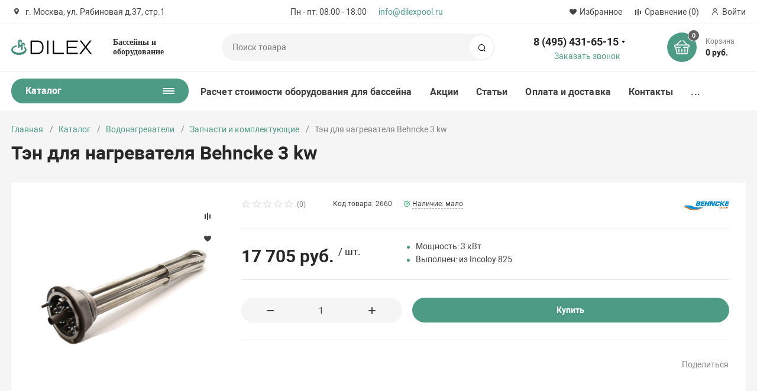

--- FILE ---
content_type: text/html; charset=UTF-8
request_url: https://dilexpool.ru/catalog/nagrev-vody/zapchasti-i-komplektuyushchie/8266/
body_size: 61267
content:
<!DOCTYPE html>
<html xmlns="http://www.w3.org/1999/xhtml" lang="ru">
	<head>
				<title>Тэн для нагревателя Behncke 3 kw - купить в интернет-магазине Dilexpool.ru</title>
		<meta http-equiv="X-UA-Compatible" content="IE=edge">
		<meta name="viewport" content="width=device-width, initial-scale=1.0, minimum-scale=1.0, maximum-scale=1.0, user-scalable=no">
		<meta name="HandheldFriendly" content="true" />
		<meta name="format-detection" content="telephone=no">
		
		<meta http-equiv="Content-Type" content="text/html; charset=UTF-8" />
<meta name="keywords" content="нагрев воды в бассейне, подогрев воды в бассейне, теплообменник для бассейна, электронагреватель для бассейна, тепловой насос для бассейна" />
<meta name="description" content="Тэн для нагревателя Behncke 3 kw купить с доставкой по Москве и РФ вы можете в интернет-магазине Dilexpool.ru. Удобные способы оплаты. Огромный выбор разнообразных запчастей и комплектующих для бассейна в наличии!" />
<link rel="canonical" href="/catalog/nagrev-vody/zapchasti-i-komplektuyushchie/8266/" />
<link href="/bitrix/js/ui/design-tokens/dist/ui.design-tokens.css?171679799326358" type="text/css" rel="stylesheet"/>
<link href="/bitrix/js/ui/fonts/opensans/ui.font.opensans.css?16647916272555" type="text/css" rel="stylesheet"/>
<link href="/bitrix/js/main/popup/dist/main.popup.bundle.css?175100309931694" type="text/css" rel="stylesheet"/>
<link href="/bitrix/js/main/loader/dist/loader.bundle.css?15973422042425" type="text/css" rel="stylesheet"/>
<link href="/bitrix/js/main/core/css/core_viewer.css?172051734661330" type="text/css" rel="stylesheet"/>
<link href="/bitrix/js/ui/design-tokens/air/dist/air-design-tokens.css?1766727277118943" type="text/css" rel="stylesheet"/>
<link href="/bitrix/js/ui/icon-set/icon-base.css?17667272772146" type="text/css" rel="stylesheet"/>
<link href="/bitrix/js/ui/icon-set/outline/style.css?1766727277116154" type="text/css" rel="stylesheet"/>
<link href="/bitrix/js/ui/entity-selector/dist/entity-selector.bundle.css?176672727729411" type="text/css" rel="stylesheet"/>
<link href="/bitrix/js/ui/switcher/dist/ui.switcher.bundle.css?17690641547550" type="text/css" rel="stylesheet"/>
<link href="/bitrix/js/ui/cnt/ui.cnt.css?17510031095220" type="text/css" rel="stylesheet"/>
<link href="/bitrix/js/ui/cnt/dist/cnt.bundle.css?17510031196343" type="text/css" rel="stylesheet"/>
<link href="/bitrix/js/ui/icon-set/main/style.css?175100310980627" type="text/css" rel="stylesheet"/>
<link href="/bitrix/js/ui/buttons/dist/ui.buttons.bundle.css?176906415479800" type="text/css" rel="stylesheet"/>
<link href="/bitrix/js/main/core/css/core_date.css?166479167710481" type="text/css" rel="stylesheet"/>
<link href="/bitrix/js/fileman/html_editor/html-editor.css?170936740866036" type="text/css" rel="stylesheet"/>
<link href="/bitrix/components/bitrix/main.post.form/templates/.default/style.css?174178728830089" type="text/css" rel="stylesheet"/>
<link href="/bitrix/templates/magnet_s1/vendor/normalize/normalize.css?15663668402232" type="text/css" rel="stylesheet" data-template-style="true"/>
<link href="/bitrix/templates/magnet_s1/vendor/fonts/fonts.css?1566366840253" type="text/css" rel="stylesheet" data-template-style="true"/>
<link href="/bitrix/templates/magnet_s1/vendor/owlcarousel/owl.carousel.min.css?16153559722889" type="text/css" rel="stylesheet" data-template-style="true"/>
<link href="/bitrix/templates/magnet_s1/vendor/custom-bootstrap/bootstrap.min.css?156636684051605" type="text/css" rel="stylesheet" data-template-style="true"/>
<link href="/bitrix/templates/magnet_s1/vendor/lightbox/lightbox.min.css?15663668402822" type="text/css" rel="stylesheet" data-template-style="true"/>
<link href="/bitrix/templates/magnet_s1/vendor/scrollbar/jquery.scrollbar.css?15827091043790" type="text/css" rel="stylesheet" data-template-style="true"/>
<link href="/bitrix/templates/magnet_s1/vendor/youtube-popup/youtube-popup.css?15663668401824" type="text/css" rel="stylesheet" data-template-style="true"/>
<link href="/bitrix/templates/magnet_s1/vendor/jquery/jquery-ui.min.css?156636684015418" type="text/css" rel="stylesheet" data-template-style="true"/>
<link href="/bitrix/templates/magnet_s1/vendor/swiper/swiper.min.css?161535597213667" type="text/css" rel="stylesheet" data-template-style="true"/>
<link href="/bitrix/templates/magnet_s1/style.css?15991121601062" type="text/css" rel="stylesheet" data-template-style="true"/>
<link href="/bitrix/panel/main/popup.css?167185907522696" type="text/css" rel="stylesheet" data-template-style="true"/>
<link href="/bitrix/templates/magnet_s1/vendor/fonts/Roboto/font.css?15663668401841" type="text/css" rel="stylesheet" data-template-style="true"/>
<link href="/bitrix/templates/magnet_s1/less_compile/template_styles_s1_365a48a45b2fdd90f58e9f8a86bc8fc4.css?1762594376706217" type="text/css" rel="stylesheet" data-template-style="true"/>
<link href="/bitrix/templates/magnet_s1/template_styles.css?1669799676248" type="text/css" rel="stylesheet" data-template-style="true"/>
<script>if(!window.BX)window.BX={};if(!window.BX.message)window.BX.message=function(mess){if(typeof mess==='object'){for(let i in mess) {BX.message[i]=mess[i];} return true;}};</script>
<script>(window.BX||top.BX).message({"JS_CORE_LOADING":"Загрузка...","JS_CORE_NO_DATA":"- Нет данных -","JS_CORE_WINDOW_CLOSE":"Закрыть","JS_CORE_WINDOW_EXPAND":"Развернуть","JS_CORE_WINDOW_NARROW":"Свернуть в окно","JS_CORE_WINDOW_SAVE":"Сохранить","JS_CORE_WINDOW_CANCEL":"Отменить","JS_CORE_WINDOW_CONTINUE":"Продолжить","JS_CORE_H":"ч","JS_CORE_M":"м","JS_CORE_S":"с","JSADM_AI_HIDE_EXTRA":"Скрыть лишние","JSADM_AI_ALL_NOTIF":"Показать все","JSADM_AUTH_REQ":"Требуется авторизация!","JS_CORE_WINDOW_AUTH":"Войти","JS_CORE_IMAGE_FULL":"Полный размер"});</script>

<script src="/bitrix/js/main/core/core.js?1769064150537531"></script>

<script>BX.Runtime.registerExtension({"name":"main.core","namespace":"BX","loaded":true});</script>
<script>BX.setJSList(["\/bitrix\/js\/main\/core\/core_ajax.js","\/bitrix\/js\/main\/core\/core_promise.js","\/bitrix\/js\/main\/polyfill\/promise\/js\/promise.js","\/bitrix\/js\/main\/loadext\/loadext.js","\/bitrix\/js\/main\/loadext\/extension.js","\/bitrix\/js\/main\/polyfill\/promise\/js\/promise.js","\/bitrix\/js\/main\/polyfill\/find\/js\/find.js","\/bitrix\/js\/main\/polyfill\/includes\/js\/includes.js","\/bitrix\/js\/main\/polyfill\/matches\/js\/matches.js","\/bitrix\/js\/ui\/polyfill\/closest\/js\/closest.js","\/bitrix\/js\/main\/polyfill\/fill\/main.polyfill.fill.js","\/bitrix\/js\/main\/polyfill\/find\/js\/find.js","\/bitrix\/js\/main\/polyfill\/matches\/js\/matches.js","\/bitrix\/js\/main\/polyfill\/core\/dist\/polyfill.bundle.js","\/bitrix\/js\/main\/core\/core.js","\/bitrix\/js\/main\/polyfill\/intersectionobserver\/js\/intersectionobserver.js","\/bitrix\/js\/main\/lazyload\/dist\/lazyload.bundle.js","\/bitrix\/js\/main\/polyfill\/core\/dist\/polyfill.bundle.js","\/bitrix\/js\/main\/parambag\/dist\/parambag.bundle.js"]);
</script>
<script>BX.Runtime.registerExtension({"name":"ui.dexie","namespace":"BX.DexieExport","loaded":true});</script>
<script>BX.Runtime.registerExtension({"name":"fc","namespace":"window","loaded":true});</script>
<script>BX.Runtime.registerExtension({"name":"pull.protobuf","namespace":"BX","loaded":true});</script>
<script>BX.Runtime.registerExtension({"name":"rest.client","namespace":"window","loaded":true});</script>
<script>(window.BX||top.BX).message({"pull_server_enabled":"Y","pull_config_timestamp":1750228748,"shared_worker_allowed":"Y","pull_guest_mode":"N","pull_guest_user_id":0,"pull_worker_mtime":1744796964});(window.BX||top.BX).message({"PULL_OLD_REVISION":"Для продолжения корректной работы с сайтом необходимо перезагрузить страницу."});</script>
<script>BX.Runtime.registerExtension({"name":"pull.client","namespace":"BX","loaded":true});</script>
<script>BX.Runtime.registerExtension({"name":"pull","namespace":"window","loaded":true});</script>
<script>BX.Runtime.registerExtension({"name":"ui.design-tokens","namespace":"window","loaded":true});</script>
<script>BX.Runtime.registerExtension({"name":"main.pageobject","namespace":"BX","loaded":true});</script>
<script>(window.BX||top.BX).message({"JS_CORE_LOADING":"Загрузка...","JS_CORE_NO_DATA":"- Нет данных -","JS_CORE_WINDOW_CLOSE":"Закрыть","JS_CORE_WINDOW_EXPAND":"Развернуть","JS_CORE_WINDOW_NARROW":"Свернуть в окно","JS_CORE_WINDOW_SAVE":"Сохранить","JS_CORE_WINDOW_CANCEL":"Отменить","JS_CORE_WINDOW_CONTINUE":"Продолжить","JS_CORE_H":"ч","JS_CORE_M":"м","JS_CORE_S":"с","JSADM_AI_HIDE_EXTRA":"Скрыть лишние","JSADM_AI_ALL_NOTIF":"Показать все","JSADM_AUTH_REQ":"Требуется авторизация!","JS_CORE_WINDOW_AUTH":"Войти","JS_CORE_IMAGE_FULL":"Полный размер"});</script>
<script>BX.Runtime.registerExtension({"name":"window","namespace":"window","loaded":true});</script>
<script>BX.Runtime.registerExtension({"name":"ui.fonts.opensans","namespace":"window","loaded":true});</script>
<script>BX.Runtime.registerExtension({"name":"main.popup","namespace":"BX.Main","loaded":true});</script>
<script>BX.Runtime.registerExtension({"name":"popup","namespace":"window","loaded":true});</script>
<script type="extension/settings" data-extension="currency.currency-core">{"region":"ru"}</script>
<script>BX.Runtime.registerExtension({"name":"currency.currency-core","namespace":"BX.Currency","loaded":true});</script>
<script>BX.Runtime.registerExtension({"name":"currency","namespace":"window","loaded":true});</script>
<script>BX.Runtime.registerExtension({"name":"main.loader","namespace":"BX","loaded":true});</script>
<script>BX.Runtime.registerExtension({"name":"loader","namespace":"window","loaded":true});</script>
<script>(window.BX||top.BX).message({"DISK_MYOFFICE":false});(window.BX||top.BX).message({"JS_CORE_VIEWER_DOWNLOAD":"Скачать","JS_CORE_VIEWER_EDIT":"Редактировать","JS_CORE_VIEWER_DESCR_AUTHOR":"Автор","JS_CORE_VIEWER_DESCR_LAST_MODIFY":"Последние изменения","JS_CORE_VIEWER_TOO_BIG_FOR_VIEW":"Файл слишком большой для просмотра","JS_CORE_VIEWER_OPEN_WITH_GVIEWER":"Открыть файл в Google Viewer","JS_CORE_VIEWER_IFRAME_DESCR_ERROR":"К сожалению, не удалось открыть документ.","JS_CORE_VIEWER_IFRAME_PROCESS_SAVE_DOC":"Сохранение документа","JS_CORE_VIEWER_IFRAME_UPLOAD_DOC_TO_GOOGLE":"Загрузка документа","JS_CORE_VIEWER_IFRAME_CONVERT_ACCEPT":"Конвертировать","JS_CORE_VIEWER_IFRAME_CONVERT_DECLINE":"Отменить","JS_CORE_VIEWER_IFRAME_CONVERT_TO_NEW_FORMAT":"Документ будет сконвертирован в docx, xls, pptx, так как имеет старый формат.","JS_CORE_VIEWER_IFRAME_DESCR_SAVE_DOC":"Сохранить документ?","JS_CORE_VIEWER_IFRAME_SAVE_DOC":"Сохранить","JS_CORE_VIEWER_IFRAME_DISCARD_DOC":"Отменить изменения","JS_CORE_VIEWER_IFRAME_CHOICE_SERVICE_EDIT":"Редактировать с помощью","JS_CORE_VIEWER_IFRAME_SET_DEFAULT_SERVICE_EDIT":"Использовать для всех файлов","JS_CORE_VIEWER_IFRAME_CHOICE_SERVICE_EDIT_ACCEPT":"Применить","JS_CORE_VIEWER_IFRAME_CHOICE_SERVICE_EDIT_DECLINE":"Отменить","JS_CORE_VIEWER_IFRAME_UPLOAD_NEW_VERSION_IN_COMMENT":"Загрузил новую версию файла","JS_CORE_VIEWER_SERVICE_GOOGLE_DRIVE":"Google Docs","JS_CORE_VIEWER_SERVICE_SKYDRIVE":"MS Office Online","JS_CORE_VIEWER_IFRAME_CANCEL":"Отмена","JS_CORE_VIEWER_IFRAME_DESCR_SAVE_DOC_F":"В одном из окон вы редактируете данный документ. Если вы завершили работу над документом, нажмите \u0022#SAVE_DOC#\u0022, чтобы загрузить измененный файл на портал.","JS_CORE_VIEWER_SAVE":"Сохранить","JS_CORE_VIEWER_EDIT_IN_SERVICE":"Редактировать в #SERVICE#","JS_CORE_VIEWER_NOW_EDITING_IN_SERVICE":"Редактирование в #SERVICE#","JS_CORE_VIEWER_SAVE_TO_OWN_FILES_MSGVER_1":"Сохранить на Битрикс24.Диск","JS_CORE_VIEWER_DOWNLOAD_TO_PC":"Скачать на локальный компьютер","JS_CORE_VIEWER_GO_TO_FILE":"Перейти к файлу","JS_CORE_VIEWER_DESCR_SAVE_FILE_TO_OWN_FILES":"Файл #NAME# успешно сохранен\u003Cbr\u003Eв папку \u0022Файлы\\Сохраненные\u0022","JS_CORE_VIEWER_DESCR_PROCESS_SAVE_FILE_TO_OWN_FILES":"Файл #NAME# сохраняется\u003Cbr\u003Eна ваш \u0022Битрикс24.Диск\u0022","JS_CORE_VIEWER_HISTORY_ELEMENT":"История","JS_CORE_VIEWER_VIEW_ELEMENT":"Просмотреть","JS_CORE_VIEWER_THROUGH_VERSION":"Версия #NUMBER#","JS_CORE_VIEWER_THROUGH_LAST_VERSION":"Последняя версия","JS_CORE_VIEWER_DISABLE_EDIT_BY_PERM":"Автор не разрешил вам редактировать этот документ","JS_CORE_VIEWER_IFRAME_UPLOAD_NEW_VERSION_IN_COMMENT_F":"Загрузила новую версию файла","JS_CORE_VIEWER_IFRAME_UPLOAD_NEW_VERSION_IN_COMMENT_M":"Загрузил новую версию файла","JS_CORE_VIEWER_IFRAME_CONVERT_TO_NEW_FORMAT_EX":"Документ будет сконвертирован в формат #NEW_FORMAT#, так как текущий формат #OLD_FORMAT# является устаревшим.","JS_CORE_VIEWER_CONVERT_TITLE":"Конвертировать в #NEW_FORMAT#?","JS_CORE_VIEWER_CREATE_IN_SERVICE":"Создать с помощью #SERVICE#","JS_CORE_VIEWER_NOW_CREATING_IN_SERVICE":"Создание документа в #SERVICE#","JS_CORE_VIEWER_SAVE_AS":"Сохранить как","JS_CORE_VIEWER_CREATE_DESCR_SAVE_DOC_F":"В одном из окон вы создаете новый документ. Если вы завершили работу над документом, нажмите \u0022#SAVE_AS_DOC#\u0022, чтобы перейти к добавлению документа на портал.","JS_CORE_VIEWER_NOW_DOWNLOAD_FROM_SERVICE":"Загрузка документа из #SERVICE#","JS_CORE_VIEWER_EDIT_IN_LOCAL_SERVICE":"Редактировать на моём компьютере","JS_CORE_VIEWER_EDIT_IN_LOCAL_SERVICE_SHORT":"Редактировать на #SERVICE#","JS_CORE_VIEWER_SERVICE_LOCAL":"моём компьютере","JS_CORE_VIEWER_DOWNLOAD_B24_DESKTOP":"Скачать","JS_CORE_VIEWER_SERVICE_LOCAL_INSTALL_DESKTOP_MSGVER_1":"Для эффективного редактирования документов на компьютере, установите приложение для компьютера и подключите Битрикс24.Диск","JS_CORE_VIEWER_SHOW_FILE_DIALOG_OAUTH_NOTICE":"Для просмотра файла, пожалуйста, авторизуйтесь в своем аккаунте \u003Ca id=\u0022bx-js-disk-run-oauth-modal\u0022 href=\u0022#\u0022\u003E#SERVICE#\u003C\/a\u003E.","JS_CORE_VIEWER_SERVICE_OFFICE365":"Office365","JS_CORE_VIEWER_DOCUMENT_IS_LOCKED_BY":"Документ заблокирован на редактирование","JS_CORE_VIEWER_SERVICE_MYOFFICE":"МойОфис","JS_CORE_VIEWER_OPEN_PDF_PREVIEW":"Просмотреть pdf-версию файла","JS_CORE_VIEWER_AJAX_ACCESS_DENIED":"Не хватает прав для просмотра файла. Попробуйте обновить страницу.","JS_CORE_VIEWER_AJAX_CONNECTION_FAILED":"При попытке открыть файл возникла ошибка. Пожалуйста, попробуйте позже.","JS_CORE_VIEWER_AJAX_OPEN_NEW_TAB":"Открыть в новом окне","JS_CORE_VIEWER_AJAX_PRINT":"Распечатать","JS_CORE_VIEWER_TRANSFORMATION_IN_PROCESS":"Документ сохранён. Мы готовим его к показу.","JS_CORE_VIEWER_IFRAME_ERROR_TITLE":"Не удалось открыть документ","JS_CORE_VIEWER_DOWNLOAD_B24_DESKTOP_FULL":"Скачать приложение","JS_CORE_VIEWER_DOWNLOAD_DOCUMENT":"Скачать документ","JS_CORE_VIEWER_IFRAME_ERROR_COULD_NOT_VIEW":"К сожалению, не удалось просмотреть документ.","JS_CORE_VIEWER_ACTIONPANEL_MORE":"Ещё"});</script>
<script>BX.Runtime.registerExtension({"name":"viewer","namespace":"window","loaded":true});</script>
<script>BX.Runtime.registerExtension({"name":"ui.design-tokens.air","namespace":"window","loaded":true});</script>
<script>BX.Runtime.registerExtension({"name":"ui.icon-set.api.core","namespace":"BX.UI.IconSet","loaded":true});</script>
<script>BX.Runtime.registerExtension({"name":"ui.icon-set","namespace":"window","loaded":true});</script>
<script>BX.Runtime.registerExtension({"name":"ui.icon-set.outline","namespace":"window","loaded":true});</script>
<script>(window.BX||top.BX).message({"UI_TAG_SELECTOR_SEARCH_PLACEHOLDER":"поиск","UI_TAG_SELECTOR_ADD_BUTTON_CAPTION":"Добавить","UI_TAG_SELECTOR_ADD_BUTTON_CAPTION_MORE":"Добавить еще","UI_TAG_SELECTOR_ADD_BUTTON_CAPTION_SINGLE":"Изменить","UI_TAG_SELECTOR_CREATE_BUTTON_CAPTION":"Создать","UI_SELECTOR_SEARCH_LOADER_TEXT":"Идет поиск дополнительных результатов...","UI_SELECTOR_SEARCH_TAB_TITLE":"Поиск","UI_SELECTOR_SEARCH_STUB_TITLE":"Нет совпадений","UI_SELECTOR_SEARCH_STUB_SUBTITLE_MSGVER_1":"Попробуйте изменить условия поиска","UI_SELECTOR_RECENT_TAB_TITLE":"Последние","UI_SELECTOR_ITEM_LINK_TITLE":"подробнее","UI_SELECTOR_TAB_STUB_TITLE":"В категории \u0026laquo;#TAB_TITLE#\u0026raquo; ничего не найдено","UI_SELECTOR_CREATE_ITEM_LABEL":"Создать:"});</script>
<script type="extension/settings" data-extension="ui.entity-selector">{"extensions":["catalog.entity-selector","highloadblock.entity-selector","landing.entity-selector","seo.entity-selector"]}</script>
<script type="extension/settings" data-extension="catalog.entity-selector">{"entities":[{"id":"product","options":{"dynamicLoad":true,"dynamicSearch":true,"searchFields":[{"name":"supertitle","type":"string","system":true},{"name":"SEARCH_PROPERTIES","type":"string"},{"name":"PREVIEW_TEXT","type":"string"},{"name":"DETAIL_TEXT","type":"string"},{"name":"PARENT_NAME","type":"string"},{"name":"PARENT_SEARCH_PROPERTIES","type":"string"},{"name":"PARENT_PREVIEW_TEXT","type":"string"},{"name":"PARENT_DETAIL_TEXT","type":"string"}],"itemOptions":{"default":{"avatar":"\/bitrix\/js\/catalog\/entity-selector\/src\/images\/product.svg","captionOptions":{"fitContent":true,"maxWidth":150}}}}},{"id":"product_variation","options":{"dynamicLoad":false,"dynamicSearch":true,"searchFields":[{"name":"supertitle","type":"string","system":true},{"name":"SEARCH_PROPERTIES","type":"string"},{"name":"PREVIEW_TEXT","type":"string"},{"name":"DETAIL_TEXT","type":"string"},{"name":"PARENT_NAME","type":"string"},{"name":"PARENT_SEARCH_PROPERTIES","type":"string"},{"name":"PARENT_PREVIEW_TEXT","type":"string"},{"name":"PARENT_DETAIL_TEXT","type":"string"}],"itemOptions":{"default":{"avatar":"\/bitrix\/js\/catalog\/entity-selector\/src\/images\/product.svg","captionOptions":{"fitContent":true,"maxWidth":150}}}}},{"id":"variation","options":{"dynamicLoad":true,"dynamicSearch":true,"searchFields":[{"name":"supertitle","type":"string","system":true},{"name":"SEARCH_PROPERTIES","type":"string"},{"name":"PREVIEW_TEXT","type":"string"},{"name":"DETAIL_TEXT","type":"string"},{"name":"PARENT_NAME","type":"string"},{"name":"PARENT_SEARCH_PROPERTIES","type":"string"},{"name":"PARENT_PREVIEW_TEXT","type":"string"},{"name":"PARENT_DETAIL_TEXT","type":"string"}],"itemOptions":{"default":{"avatar":"\/bitrix\/js\/catalog\/entity-selector\/src\/images\/product.svg","captionOptions":{"fitContent":true,"maxWidth":150}}}}},{"id":"store","options":{"itemOptions":{"default":{"avatar":"\/bitrix\/js\/catalog\/entity-selector\/src\/images\/store.svg"}}}},{"id":"dynamic","options":{"itemOptions":{"default":{"avatar":"\/bitrix\/js\/catalog\/entity-selector\/src\/images\/dynamic.svg"}}}},{"id":"agent-contractor-product-variation","options":{"dynamicLoad":true,"dynamicSearch":true,"searchFields":[{"name":"supertitle","type":"string","system":true},{"name":"SEARCH_PROPERTIES","type":"string"},{"name":"PREVIEW_TEXT","type":"string"},{"name":"DETAIL_TEXT","type":"string"},{"name":"PARENT_NAME","type":"string"},{"name":"PARENT_SEARCH_PROPERTIES","type":"string"},{"name":"PARENT_PREVIEW_TEXT","type":"string"},{"name":"PARENT_DETAIL_TEXT","type":"string"}],"itemOptions":{"default":{"avatar":"\/bitrix\/js\/catalog\/entity-selector\/src\/images\/product.svg","captionOptions":{"fitContent":true,"maxWidth":150}}}}},{"id":"agent-contractor-section","options":{"dynamicLoad":true,"dynamicSearch":true,"searchFields":[{"name":"supertitle","type":"string","system":true},{"name":"SEARCH_PROPERTIES","type":"string"},{"name":"PREVIEW_TEXT","type":"string"},{"name":"DETAIL_TEXT","type":"string"},{"name":"PARENT_NAME","type":"string"},{"name":"PARENT_SEARCH_PROPERTIES","type":"string"},{"name":"PARENT_PREVIEW_TEXT","type":"string"},{"name":"PARENT_DETAIL_TEXT","type":"string"}],"itemOptions":{"default":{"avatar":"\/bitrix\/js\/catalog\/entity-selector\/src\/images\/product.svg","captionOptions":{"fitContent":true,"maxWidth":150}}},"tagOptions":{"default":{"textColor":"#535c69","bgColor":"#d2f95f"}}}}]}</script>
<script>BX.Runtime.registerExtension({"name":"catalog.entity-selector","namespace":"window","loaded":true});</script>
<script type="extension/settings" data-extension="highloadblock.entity-selector">{"entities":[{"id":"highloadblock-element","options":{"dynamicLoad":true,"dynamicSearch":true}}]}</script>
<script>BX.Runtime.registerExtension({"name":"highloadblock.entity-selector","namespace":"window","loaded":true});</script>
<script type="extension/settings" data-extension="landing.entity-selector">{"entities":[{"id":"landing","options":{"itemOptions":{"default":{"avatarOptions":{"bgSize":"cover"}},"folder":{"avatar":"\/bitrix\/js\/landing\/entity-selector\/src\/images\/icon-folder.svg"}},"dynamicLoad":true,"dynamicSearch":true}}]}</script>
<script>BX.Runtime.registerExtension({"name":"landing.entity-selector","namespace":"window","loaded":true});</script>
<script>BX.Runtime.registerExtension({"name":"ui.entity-selector","namespace":"BX.UI.EntitySelector","loaded":true});</script>
<script>(window.BX||top.BX).message({"UI_SWITCHER_ON":"вкл","UI_SWITCHER_OFF":"выкл"});(window.BX||top.BX).message({"UI_SWITCHER_ON":"вкл","UI_SWITCHER_OFF":"выкл"});</script>
<script>BX.Runtime.registerExtension({"name":"ui.switcher","namespace":"BX.UI","loaded":true});</script>
<script>BX.Runtime.registerExtension({"name":"ui.cnt","namespace":"BX.UI","loaded":true});</script>
<script>BX.Runtime.registerExtension({"name":"ui.icon-set.main","namespace":"window","loaded":true});</script>
<script>(window.BX||top.BX).message({"UI_BUTTONS_SAVE_BTN_TEXT":"Сохранить","UI_BUTTONS_CREATE_BTN_TEXT":"Создать","UI_BUTTONS_ADD_BTN_TEXT":"Добавить","UI_BUTTONS_SEND_BTN_TEXT":"Отправить","UI_BUTTONS_CANCEL_BTN_TEXT":"Отменить","UI_BUTTONS_CLOSE_BTN_TEXT":"Закрыть","UI_BUTTONS_APPLY_BTN_TEXT":"Применить"});</script>
<script>BX.Runtime.registerExtension({"name":"ui.buttons","namespace":"BX.UI","loaded":true});</script>
<script>(window.BX||top.BX).message({"AMPM_MODE":false});(window.BX||top.BX).message({"MONTH_1":"Январь","MONTH_2":"Февраль","MONTH_3":"Март","MONTH_4":"Апрель","MONTH_5":"Май","MONTH_6":"Июнь","MONTH_7":"Июль","MONTH_8":"Август","MONTH_9":"Сентябрь","MONTH_10":"Октябрь","MONTH_11":"Ноябрь","MONTH_12":"Декабрь","MONTH_1_S":"января","MONTH_2_S":"февраля","MONTH_3_S":"марта","MONTH_4_S":"апреля","MONTH_5_S":"мая","MONTH_6_S":"июня","MONTH_7_S":"июля","MONTH_8_S":"августа","MONTH_9_S":"сентября","MONTH_10_S":"октября","MONTH_11_S":"ноября","MONTH_12_S":"декабря","MON_1":"янв","MON_2":"фев","MON_3":"мар","MON_4":"апр","MON_5":"мая","MON_6":"июн","MON_7":"июл","MON_8":"авг","MON_9":"сен","MON_10":"окт","MON_11":"ноя","MON_12":"дек","DAY_OF_WEEK_0":"Воскресенье","DAY_OF_WEEK_1":"Понедельник","DAY_OF_WEEK_2":"Вторник","DAY_OF_WEEK_3":"Среда","DAY_OF_WEEK_4":"Четверг","DAY_OF_WEEK_5":"Пятница","DAY_OF_WEEK_6":"Суббота","DOW_0":"Вс","DOW_1":"Пн","DOW_2":"Вт","DOW_3":"Ср","DOW_4":"Чт","DOW_5":"Пт","DOW_6":"Сб","FD_SECOND_AGO_0":"#VALUE# секунд назад","FD_SECOND_AGO_1":"#VALUE# секунду назад","FD_SECOND_AGO_10_20":"#VALUE# секунд назад","FD_SECOND_AGO_MOD_1":"#VALUE# секунду назад","FD_SECOND_AGO_MOD_2_4":"#VALUE# секунды назад","FD_SECOND_AGO_MOD_OTHER":"#VALUE# секунд назад","FD_SECOND_DIFF_0":"#VALUE# секунд","FD_SECOND_DIFF_1":"#VALUE# секунда","FD_SECOND_DIFF_10_20":"#VALUE# секунд","FD_SECOND_DIFF_MOD_1":"#VALUE# секунда","FD_SECOND_DIFF_MOD_2_4":"#VALUE# секунды","FD_SECOND_DIFF_MOD_OTHER":"#VALUE# секунд","FD_SECOND_SHORT":"#VALUE#с","FD_MINUTE_AGO_0":"#VALUE# минут назад","FD_MINUTE_AGO_1":"#VALUE# минуту назад","FD_MINUTE_AGO_10_20":"#VALUE# минут назад","FD_MINUTE_AGO_MOD_1":"#VALUE# минуту назад","FD_MINUTE_AGO_MOD_2_4":"#VALUE# минуты назад","FD_MINUTE_AGO_MOD_OTHER":"#VALUE# минут назад","FD_MINUTE_DIFF_0":"#VALUE# минут","FD_MINUTE_DIFF_1":"#VALUE# минута","FD_MINUTE_DIFF_10_20":"#VALUE# минут","FD_MINUTE_DIFF_MOD_1":"#VALUE# минута","FD_MINUTE_DIFF_MOD_2_4":"#VALUE# минуты","FD_MINUTE_DIFF_MOD_OTHER":"#VALUE# минут","FD_MINUTE_0":"#VALUE# минут","FD_MINUTE_1":"#VALUE# минуту","FD_MINUTE_10_20":"#VALUE# минут","FD_MINUTE_MOD_1":"#VALUE# минуту","FD_MINUTE_MOD_2_4":"#VALUE# минуты","FD_MINUTE_MOD_OTHER":"#VALUE# минут","FD_MINUTE_SHORT":"#VALUE#мин","FD_HOUR_AGO_0":"#VALUE# часов назад","FD_HOUR_AGO_1":"#VALUE# час назад","FD_HOUR_AGO_10_20":"#VALUE# часов назад","FD_HOUR_AGO_MOD_1":"#VALUE# час назад","FD_HOUR_AGO_MOD_2_4":"#VALUE# часа назад","FD_HOUR_AGO_MOD_OTHER":"#VALUE# часов назад","FD_HOUR_DIFF_0":"#VALUE# часов","FD_HOUR_DIFF_1":"#VALUE# час","FD_HOUR_DIFF_10_20":"#VALUE# часов","FD_HOUR_DIFF_MOD_1":"#VALUE# час","FD_HOUR_DIFF_MOD_2_4":"#VALUE# часа","FD_HOUR_DIFF_MOD_OTHER":"#VALUE# часов","FD_HOUR_SHORT":"#VALUE#ч","FD_YESTERDAY":"вчера","FD_TODAY":"сегодня","FD_TOMORROW":"завтра","FD_DAY_AGO_0":"#VALUE# дней назад","FD_DAY_AGO_1":"#VALUE# день назад","FD_DAY_AGO_10_20":"#VALUE# дней назад","FD_DAY_AGO_MOD_1":"#VALUE# день назад","FD_DAY_AGO_MOD_2_4":"#VALUE# дня назад","FD_DAY_AGO_MOD_OTHER":"#VALUE# дней назад","FD_DAY_DIFF_0":"#VALUE# дней","FD_DAY_DIFF_1":"#VALUE# день","FD_DAY_DIFF_10_20":"#VALUE# дней","FD_DAY_DIFF_MOD_1":"#VALUE# день","FD_DAY_DIFF_MOD_2_4":"#VALUE# дня","FD_DAY_DIFF_MOD_OTHER":"#VALUE# дней","FD_DAY_AT_TIME":"#DAY# в #TIME#","FD_DAY_SHORT":"#VALUE#д","FD_MONTH_AGO_0":"#VALUE# месяцев назад","FD_MONTH_AGO_1":"#VALUE# месяц назад","FD_MONTH_AGO_10_20":"#VALUE# месяцев назад","FD_MONTH_AGO_MOD_1":"#VALUE# месяц назад","FD_MONTH_AGO_MOD_2_4":"#VALUE# месяца назад","FD_MONTH_AGO_MOD_OTHER":"#VALUE# месяцев назад","FD_MONTH_DIFF_0":"#VALUE# месяцев","FD_MONTH_DIFF_1":"#VALUE# месяц","FD_MONTH_DIFF_10_20":"#VALUE# месяцев","FD_MONTH_DIFF_MOD_1":"#VALUE# месяц","FD_MONTH_DIFF_MOD_2_4":"#VALUE# месяца","FD_MONTH_DIFF_MOD_OTHER":"#VALUE# месяцев","FD_MONTH_SHORT":"#VALUE#мес","FD_YEARS_AGO_0":"#VALUE# лет назад","FD_YEARS_AGO_1":"#VALUE# год назад","FD_YEARS_AGO_10_20":"#VALUE# лет назад","FD_YEARS_AGO_MOD_1":"#VALUE# год назад","FD_YEARS_AGO_MOD_2_4":"#VALUE# года назад","FD_YEARS_AGO_MOD_OTHER":"#VALUE# лет назад","FD_YEARS_DIFF_0":"#VALUE# лет","FD_YEARS_DIFF_1":"#VALUE# год","FD_YEARS_DIFF_10_20":"#VALUE# лет","FD_YEARS_DIFF_MOD_1":"#VALUE# год","FD_YEARS_DIFF_MOD_2_4":"#VALUE# года","FD_YEARS_DIFF_MOD_OTHER":"#VALUE# лет","FD_YEARS_SHORT_0":"#VALUE#л","FD_YEARS_SHORT_1":"#VALUE#г","FD_YEARS_SHORT_10_20":"#VALUE#л","FD_YEARS_SHORT_MOD_1":"#VALUE#г","FD_YEARS_SHORT_MOD_2_4":"#VALUE#г","FD_YEARS_SHORT_MOD_OTHER":"#VALUE#л","CAL_BUTTON":"Выбрать","CAL_TIME_SET":"Установить время","CAL_TIME":"Время","FD_LAST_SEEN_TOMORROW":"завтра в #TIME#","FD_LAST_SEEN_NOW":"только что","FD_LAST_SEEN_TODAY":"сегодня в #TIME#","FD_LAST_SEEN_YESTERDAY":"вчера в #TIME#","FD_LAST_SEEN_MORE_YEAR":"более года назад","FD_UNIT_ORDER":"Y m d H i s","FD_SEPARATOR":"\u0026#32;","FD_SEPARATOR_SHORT":"\u0026#32;"});</script>
<script type="extension/settings" data-extension="main.date">{"formats":{"FORMAT_DATE":"DD.MM.YYYY","FORMAT_DATETIME":"DD.MM.YYYY HH:MI:SS","SHORT_DATE_FORMAT":"d.m.Y","MEDIUM_DATE_FORMAT":"j M Y","LONG_DATE_FORMAT":"j F Y","DAY_MONTH_FORMAT":"j F","DAY_SHORT_MONTH_FORMAT":"j M","SHORT_DAY_OF_WEEK_MONTH_FORMAT":"D, j F","SHORT_DAY_OF_WEEK_SHORT_MONTH_FORMAT":"D, j M","DAY_OF_WEEK_MONTH_FORMAT":"l, j F","FULL_DATE_FORMAT":"l, j F  Y","SHORT_TIME_FORMAT":"H:i","LONG_TIME_FORMAT":"H:i:s"}}</script>
<script>BX.Runtime.registerExtension({"name":"main.date","namespace":"BX.Main","loaded":true});</script>
<script>(window.BX||top.BX).message({"WEEK_START":1});</script>
<script>BX.Runtime.registerExtension({"name":"date","namespace":"window","loaded":true});</script>
<script>BX.Runtime.registerExtension({"name":"timer","namespace":"window","loaded":true});</script>
<script>BX.Runtime.registerExtension({"name":"html_editor","namespace":"window","loaded":true});</script>
<script>(window.BX||top.BX).message({"LANGUAGE_ID":"ru","FORMAT_DATE":"DD.MM.YYYY","FORMAT_DATETIME":"DD.MM.YYYY HH:MI:SS","COOKIE_PREFIX":"BITRIX_SM","SERVER_TZ_OFFSET":"10800","UTF_MODE":"Y","SITE_ID":"s1","SITE_DIR":"\/","USER_ID":"","SERVER_TIME":1770058978,"USER_TZ_OFFSET":0,"USER_TZ_AUTO":"Y","bitrix_sessid":"83754b36114476ee17d34cd3adb078d1"});</script>


<script src="/bitrix/js/ui/dexie/dist/dexie.bundle.js?1751003107218847"></script>
<script src="/bitrix/js/main/core/core_frame_cache.js?176906415016019"></script>
<script src="/bitrix/js/pull/protobuf/protobuf.js?1597342760274055"></script>
<script src="/bitrix/js/pull/protobuf/model.js?159734276070928"></script>
<script src="/bitrix/js/rest/client/rest.client.js?160216026417414"></script>
<script src="/bitrix/js/pull/client/pull.client.js?174668759683861"></script>
<script src="/bitrix/js/main/pageobject/dist/pageobject.bundle.js?1754558148999"></script>
<script src="/bitrix/js/main/core/core_window.js?176906415098767"></script>
<script src="/bitrix/js/main/popup/dist/main.popup.bundle.js?1769064150120171"></script>
<script src="/bitrix/js/main/cphttprequest.js?15663668446104"></script>
<script src="/bitrix/js/currency/currency-core/dist/currency-core.bundle.js?17175725098800"></script>
<script src="/bitrix/js/currency/core_currency.js?17175725091181"></script>
<script src="/bitrix/js/main/loader/dist/loader.bundle.js?17205173467707"></script>
<script src="/bitrix/js/main/core/core_viewer.js?1769064150144209"></script>
<script src="/bitrix/js/ui/icon-set/api/core/dist/ui.icon-set.core.bundle.js?176672727753997"></script>
<script src="/bitrix/js/ui/entity-selector/dist/entity-selector.bundle.js?1769064156304983"></script>
<script src="/bitrix/js/ui/switcher/dist/ui.switcher.bundle.js?176906415414161"></script>
<script src="/bitrix/js/ui/cnt/dist/cnt.bundle.js?175100311916741"></script>
<script src="/bitrix/js/ui/buttons/dist/ui.buttons.bundle.js?176906415492474"></script>
<script src="/bitrix/js/main/date/main.date.js?174178729162683"></script>
<script src="/bitrix/js/main/core/core_date.js?176906415036251"></script>
<script src="/bitrix/js/main/core/core_timer.js?17690641506317"></script>
<script src="/bitrix/js/fileman/html_editor/range.js?1566366841149119"></script>
<script src="/bitrix/js/fileman/html_editor/html-actions.js?1701755088124945"></script>
<script src="/bitrix/js/fileman/html_editor/html-views.js?174894759585356"></script>
<script src="/bitrix/js/fileman/html_editor/html-parser.js?1738649772104822"></script>
<script src="/bitrix/js/fileman/html_editor/html-base-controls.js?1701755088100707"></script>
<script src="/bitrix/js/fileman/html_editor/html-controls.js?1769760694175912"></script>
<script src="/bitrix/js/fileman/html_editor/html-components.js?156636684112580"></script>
<script src="/bitrix/js/fileman/html_editor/html-snippets.js?156636684124360"></script>
<script src="/bitrix/js/fileman/html_editor/html-editor.js?1748947595135416"></script>
<script src="/bitrix/js/main/dd.js?168906593214809"></script>
<script>
					(function () {
						"use strict";

						var counter = function ()
						{
							var cookie = (function (name) {
								var parts = ("; " + document.cookie).split("; " + name + "=");
								if (parts.length == 2) {
									try {return JSON.parse(decodeURIComponent(parts.pop().split(";").shift()));}
									catch (e) {}
								}
							})("BITRIX_CONVERSION_CONTEXT_s1");

							if (cookie && cookie.EXPIRE >= BX.message("SERVER_TIME"))
								return;

							var request = new XMLHttpRequest();
							request.open("POST", "/bitrix/tools/conversion/ajax_counter.php", true);
							request.setRequestHeader("Content-type", "application/x-www-form-urlencoded");
							request.send(
								"SITE_ID="+encodeURIComponent("s1")+
								"&sessid="+encodeURIComponent(BX.bitrix_sessid())+
								"&HTTP_REFERER="+encodeURIComponent(document.referrer)
							);
						};

						if (window.frameRequestStart === true)
							BX.addCustomEvent("onFrameDataReceived", counter);
						else
							BX.ready(counter);
					})();
				</script>
<link rel="apple-touch-icon" sizes="180x180" href="/upload/resize_cache/nextype.magnet/be1/180_180_2/be17f51797bb4d6fbcf284f95457f94c.png">
<link rel="icon" type="image/png" sizes="192x192" href="/upload/resize_cache/nextype.magnet/be1/192_192_2/be17f51797bb4d6fbcf284f95457f94c.png">
<link rel="icon" type="image/png" sizes="32x32" href="/upload/resize_cache/nextype.magnet/be1/32_32_2/be17f51797bb4d6fbcf284f95457f94c.png">
<link rel="icon" type="image/png" sizes="16x16" href="/upload/resize_cache/nextype.magnet/be1/16_16_2/be17f51797bb4d6fbcf284f95457f94c.png">
<meta name="msapplication-TileColor" content="#4e9b84">
<meta name="theme-color" content="#ffffff">
<link rel="preload" href="/bitrix/templates/magnet_s1/vendor/fonts/IconCustom/IconCustom.woff?bae8bfcc98590264e0c2175171f16979" as="font" type="font/woff2" crossorigin="anonymous">
<link rel="preload" href="/bitrix/templates/magnet_s1/vendor/fonts/Roboto/RobotoRegular/RobotoRegular.woff2" as="font" type="font/woff2" crossorigin="anonymous">
<link rel="preload" href="/bitrix/templates/magnet_s1/vendor/fonts/Roboto/RobotoBold/RobotoBold.woff2" as="font" type="font/woff2" crossorigin="anonymous">

        <script data-skip-moving='true' type='text/template' id='popup-basket-add'>
        <div class='popup-basket-add'>
        <div class='overflow'>
        <div class='box'>
        <a href='javascript:void(0)' data-close class='close'></a>
        <div class='title'>Товар добавлен в корзину</div>
        <a href='/personal/cart/' class='btn'>Оформить заказ</a>
        <a href='javascript:void(0)' class='btn transparent' data-close>Продолжить покупки</a>
        </div>
        </div>
        </div>
        </script>
        
<script data-skip-moving="true">window.arOptions = {'phone_mask':'+7 (999) 999-99-99','use_phone_as_login':'N','basket_type':'STATIC','basket_show_popup':'Y','buy1click_enabled':'N','fastview_enabled':'Y','cookies_agreement_enabled':'N','order_min_price':'','regions_on_subdomains':'N','scroll_top_button':'Y','empty_image':'/bitrix/templates/magnet_s1/img/no-photo.png','ya_counter_id':'54901534','grecaptcha':{'active':false,'type':'checkbox','key':'','send':'0'}};</script>
<script>BX.message([])</script>
<meta property="og:type" content="website" />
<meta property="og:title" content="Тэн для нагревателя Behncke 3 kw - купить в интернет-магазине Dilexpool.ru" />
<meta property="og:url" content="https://dilexpool.ru/catalog/nagrev-vody/zapchasti-i-komplektuyushchie/8266/" />
<meta property="og:image" content="https://dilexpool.ru/upload/iblock/2e2/2e2522fdd50594e77ba70483c9b48ff4.jpg" />
<meta property="og:description" content="Тэн для нагревателя Behncke 3 kw купить с доставкой по Москве и РФ вы можете в интернет-магазине Dilexpool.ru. Удобные способы оплаты. Огромный выбор разнообразных запчастей и комплектующих для бассейна в наличии!" />
<script>var ajaxMessages = {wait:"Загрузка..."};</script>



<script src="/bitrix/templates/magnet_s1/vendor/vue/vue.min.js?166978819093675"></script>
<script src="/bitrix/templates/magnet_s1/vendor/jquery/jquery.min.js?156636684085511"></script>
<script src="/bitrix/templates/magnet_s1/vendor/jquery/jquery.modal.js?15663668406136"></script>
<script src="/bitrix/templates/magnet_s1/vendor/jquery/jquery.validate.min.js?156636684022550"></script>
<script src="/bitrix/templates/magnet_s1/vendor/jquery/jquery.inview.js?15663668401437"></script>
<script src="/bitrix/templates/magnet_s1/vendor/jquery/jquery-ui.min.js?1566366840252535"></script>
<script src="/bitrix/templates/magnet_s1/vendor/jquery/jquery.touch-swipe.min.js?156636684019969"></script>
<script src="/bitrix/templates/magnet_s1/vendor/jquery/jquery.mousewheel.min.js?15663668402609"></script>
<script src="/bitrix/templates/magnet_s1/vendor/jquery/jquery.debounce.js?1566366840626"></script>
<script src="/bitrix/templates/magnet_s1/vendor/jquery/jquery.lazy.min.js?15985172009680"></script>
<script src="/bitrix/templates/magnet_s1/vendor/owlcarousel/owl.carousel.min.js?156636684042676"></script>
<script src="/bitrix/templates/magnet_s1/vendor/lightbox/lightbox.min.js?156636684019216"></script>
<script src="/bitrix/templates/magnet_s1/vendor/maskedinput/jquery.maskedinput.min.js?15663668404189"></script>
<script src="/bitrix/templates/magnet_s1/vendor/scrollbar/jquery.scrollbar.min.js?158270910413026"></script>
<script src="/bitrix/templates/magnet_s1/vendor/youtube-popup/youtube-popup.js?15663668401611"></script>
<script src="/bitrix/templates/magnet_s1/vendor/mobile-detect/mobile-detect.min.js?159851720038942"></script>
<script src="/bitrix/templates/magnet_s1/vendor/swiper/swiper.min.js?1615355972138499"></script>
<script src="/bitrix/templates/magnet_s1/script.js?166978819040110"></script>
<script src="/bitrix/templates/magnet_s1/custom.js?1718881580157"></script>
<script src="/bitrix/components/bitrix/search.title/script.js?176906413310573"></script>
<script src="/bitrix/templates/magnet_s1/components/bitrix/catalog.element/main/script.js?1669364958117963"></script>
<script src="/bitrix/components/nextype/magnet.iblock.vote/templates/catalog/script.js?15985172012227"></script>
<script src="/bitrix/templates/magnet_s1/components/bitrix/catalog.product.subscribe/main/script.js?156636684016889"></script>
<script src="/bitrix/templates/magnet_s1/components/bitrix/sale.products.gift/main/script.js?16541490283995"></script>
<script src="/bitrix/templates/magnet_s1/components/bitrix/forum.topic.reviews/main/script.js?165121038332205"></script>
<script src="/bitrix/components/bitrix/main.post.form/templates/.default/script.js?1741787291128400"></script>

		
        <!-- Global site tag (gtag.js) - Google Analytics -->
<script async src="https://www.googletagmanager.com/gtag/js?id=UA-145668898-1"></script>
<script async>
document.addEventListener('DOMContentLoaded', () => {
  setTimeout(function(){
  window.dataLayer = window.dataLayer || [];
  function gtag(){dataLayer.push(arguments);}
  gtag('js', new Date());
  gtag('config', 'UA-145668898-1');
}, 3500); // время указано в мс = 0,001 секунды, изменить по вкусу
});
</script><script async>
document.addEventListener('DOMContentLoaded', () => {
  setTimeout(function(){
(function(w,d,s,l,i){w[l]=w[l]||[];w[l].push({'gtm.start':
new Date().getTime(),event:'gtm.js'});var f=d.getElementsByTagName(s)[0],
j=d.createElement(s),dl=l!='dataLayer'?'&l='+l:'';j.async=true;j.src=
'https://www.googletagmanager.com/gtm.js?id='+i+dl;f.parentNode.insertBefore(j,f);
})(window,document,'script','dataLayer','GTM-KVVNCF4');
}, 3500); // время указано в мс = 0,001 секунды, изменить по вкусу
});
</script>
        <style>
            @keyframes placeHolderShimmer {
                0% {
                    -webkit-transform: translateZ(0);
                    transform: translateZ(0);
                    background-position: -468px 0
                }
                to {
                    -webkit-transform: translateZ(0);
                    transform: translateZ(0);
                    background-position: 468px 0
                }
            }
            
            .skeleton-card {
                transition: all .3s ease-in-out;
                -webkit-backface-visibility: hidden;
            }
            
            .skeleton-card.hidden {
                transition: all .3s ease-in-out;
                opacity: 0;
                height: 0;
                padding: 0
            }
            
            .skeleton-bg {
                will-change: transform;
                animation: placeHolderShimmer 1s linear infinite forwards;
                -webkit-backface-visibility: hidden;
                background: #fff;
                background: linear-gradient(90deg, #fff 8%, #f5f5f5 18%, #fff 33%);
                background-size: 800px 104px;
                height: 100%;
                position: relative;
                box-sizing: border-box;
            }
            
            .dark .skeleton-bg {
                background: linear-gradient(90deg, #353535 8%, #282828 18%, #353535 33%);
            }
        </style>
		<link rel="stylesheet" href="/bitrix/templates/magnet_s1/css/mycustom.css?v1">
	</head>
	<body  class="sidebar-type4 width- mobile_3">
		
        <div id="panel"></div>
<!--<div style=" background: #ff6a6a; font-size: 15px; padding: 7px 25px; color: #f9f9f9;">Магазин не работает с 19.09.24 по 22.09.24 по техническим причинам. Заказ на сайте вы можете оформить прямо сейчас. Отгрузка заказов будет производиться с 23.09.24. Приносим извинения за временные неудобства. <br> Действующим клиентам – по срочным вопросам обращайтесь к своему менеджеру на мобильный телефон.</div>-->
        <div class="wrapper">
											<header class="type1">
                        <div class="top tst" data-helper="header::top">
    <div class="container">

        

<script>
    $(document).ready(function () {
        $("body").on('click', '.locations-list-popup-btn', function (event) {
                event.preventDefault();
                $(this).parents('.city').toggleClass('open');
                return false;
        });
    });
    
</script>        
                <div class="address icon-custom">
            г. Москва, ул. Рябиновая д.37, стр.1         </div>
        		<div class="time_mail">
			<div class="time"><i class="far fa-clock"></i> Пн - пт: 08:00 - 18:00</div>
			<div class="mail"><i class="far fa-envelope"></i> <a href="mailto:info@dilexpool.ru">info@dilexpool.ru</a></div>
		</div>
        <div class="links">
            <a href="/personal/cart/?filter=delayed" class="wishlist-link icon-custom"><span>Избранное</span></a>
<a href="/catalog/compare.php" class="compare-link icon-custom"><span>Сравнение</span> <span id="header-compare-result">(0)</span></a>

            
            <a href="/auth/" class="auth-popup-btn login-link icon-custom"><span>Войти</span></a>
        </div>
    </div>
</div>
<div class="middle" data-helper="header::middle">
    <div class="container">

        <a href="javascript:void(0);" class="burger">
            <svg viewBox="0 0 40 40" fill="none" xmlns="http://www.w3.org/2000/svg">
                <path d="M5 6.6665H35V9.99984H5V6.6665ZM5 18.3332H25V21.6665H5V18.3332ZM5 29.9998H35V33.3332H5V29.9998Z" fill="#5855F3"/>
            </svg>

        </a>

        <div class="logo" data-helper="header::logo">
            <a href="/"><img src="/upload/nextype.magnet/bab/bab258e041ff5ad597b7948c9f7a2039.png">
	<br></a>        </div>
        <div class="slogan" data-helper="header::slogan">
            <h2 style="font-family: Verdana; color: #363636; font-size: 1em; margin: 0;">Бассейны и оборудование</h2>

        </div>

        <div class="search" id="title-search">
    <form action="/catalog/">
        <input id="title-search-input" name="q" type="text" placeholder="Поиск товара">
        <button type="submit" class="icon-custom"><span>Поиск</span></button>
    </form>
</div>
<script>
	BX.ready(function(){
		new JCTitleSearch({
			'AJAX_PAGE' : '/catalog/nagrev-vody/zapchasti-i-komplektuyushchie/8266/',
			'CONTAINER_ID': 'title-search',
			'INPUT_ID': 'title-search-input',
			'MIN_QUERY_LEN': 2
		});
	});
</script>
        
        
<div class="tel-container has-content" data-helper="header::phones">
    <div class="tel">
        <a href="tel:84954316515">8 (495) 431-65-15</a>
                    <div class="content">
                                    <a href="tel:88003006515">8 (800) 300-65-15</a>
                            </div>
            </div>
        <div class="call-me">
        <a href="javascript:void(0)" class="callback-popup-btn">Заказать звонок</a>
    </div>
    </div>
        <!--'start_frame_cache_basket_inline'--><div class="basket-container">
    <a id="bx_basketFKauiI" href="/personal/cart/" class="basket-container-items">
    
<div class="basket-link icon-custom">
    <span class="items-counter">0</span>
</div>
<div class="basket-text">
    <div class="name">Корзина</div>
    <div class="sum">0 руб.</div>
</div>

<script>
    BX.ready(() => {
        window.CSolution && window.CSolution.refreshNavbarBasket("0");
    })
</script>
</a>
<script type="text/javascript">
    if (typeof(window.CSolution.initBasket) == 'function') {
        window.CSolution.initBasket({
            siteId: 's1',
            cartId: 'bx_basketFKauiI',
            ajaxPath: '/bitrix/components/bitrix/sale.basket.basket.line/ajax.php',
            templateName: 'inline',
            arParams: {'HIDE_ON_BASKET_PAGES':'N','PATH_TO_BASKET':'/personal/cart/','PATH_TO_ORDER':'/personal/order/make/','PATH_TO_PERSONAL':'/personal/','PATH_TO_PROFILE':'/personal/','PATH_TO_REGISTER':'/auth/','SHOW_PRODUCTS':'N','PATH_TO_CATALOG':'','CACHE_TYPE':'A','SHOW_NUM_PRODUCTS':'Y','SHOW_TOTAL_PRICE':'Y','SHOW_EMPTY_VALUES':'Y','SHOW_PERSONAL_LINK':'N','SHOW_AUTHOR':'N','SHOW_REGISTRATION':'N','PATH_TO_AUTHORIZE':'/auth/','SHOW_DELAY':'Y','SHOW_NOTAVAIL':'Y','SHOW_IMAGE':'Y','SHOW_PRICE':'Y','SHOW_SUMMARY':'Y','POSITION_FIXED':'N','POSITION_VERTICAL':'top','POSITION_HORIZONTAL':'right','MAX_IMAGE_SIZE':'70','AJAX':'N','~HIDE_ON_BASKET_PAGES':'N','~PATH_TO_BASKET':'/personal/cart/','~PATH_TO_ORDER':'/personal/order/make/','~PATH_TO_PERSONAL':'/personal/','~PATH_TO_PROFILE':'/personal/','~PATH_TO_REGISTER':'/auth/','~SHOW_PRODUCTS':'N','~PATH_TO_CATALOG':'','~CACHE_TYPE':'A','~SHOW_NUM_PRODUCTS':'Y','~SHOW_TOTAL_PRICE':'Y','~SHOW_EMPTY_VALUES':'Y','~SHOW_PERSONAL_LINK':'N','~SHOW_AUTHOR':'N','~SHOW_REGISTRATION':'N','~PATH_TO_AUTHORIZE':'/auth/','~SHOW_DELAY':'Y','~SHOW_NOTAVAIL':'Y','~SHOW_IMAGE':'Y','~SHOW_PRICE':'Y','~SHOW_SUMMARY':'Y','~POSITION_FIXED':'N','~POSITION_VERTICAL':'top','~POSITION_HORIZONTAL':'right','~MAX_IMAGE_SIZE':'70','~AJAX':'N','cartId':'bx_basketFKauiI'}        });
    }
</script>
</div>
<!--'end_frame_cache_basket_inline'-->        
    </div>
</div>
<div class="end-block"></div>
<div class="bottom">
    <div class="container">
        
        
<nav class="header-catalog-menu open-on-hover">
    <a href="javascript:void(0);" class="head" data-helper="aside::catalog::menu">
        <span class="title">
            Каталог        </span>
        <span class="burger-button">
            <span></span>
            <span></span>
            <span></span>
            <span></span>
        </span>
    </a>

    <!--'start_frame_cache_LkGdQn'--><div class="scroll scrollbar-inner">
    <ul class="list">
                <li class="item has-sub">
                <a href="/catalog/basseyny/">
                    <span class="text">Бассейны</span>
                </a>
                                <div class="sub">
                        <div class="title">Бассейны</div>
                        <ul class="items">
                                                        <li class="item">
                                            <a href="/catalog/basseyny/sbornye-basseyny/">
                                                <span class="img">
                                                                                          
                                                    <img src="/upload/resize_cache/iblock/315/180_180_0/31543f2478b249dcad4fc4b29a47b9c7.jpg" alt="Сборные бассейны">                                                   
                                                                                                </span>
                                                <span class="text">Сборные бассейны</span>
                                            </a>
                                        </li>
                                                        <li class="item">
                                            <a href="/catalog/basseyny/karkasnye-basseyny/">
                                                <span class="img">
                                                                                          
                                                    <img src="/upload/resize_cache/iblock/94a/180_180_0/94a04d13b9cbe03b3f98aa299046b754.jpg" alt="Каркасные бассейны">                                                   
                                                                                                </span>
                                                <span class="text">Каркасные бассейны</span>
                                            </a>
                                        </li>
                                                        <li class="item">
                                            <a href="/catalog/basseyny/naduvnye-basseyny/">
                                                <span class="img">
                                                                                          
                                                    <img src="/upload/resize_cache/iblock/8fb/180_180_0/8fbe5d20bb800694968e64ce6cf7098d.jpg" alt="Надувные бассейны">                                                   
                                                                                                </span>
                                                <span class="text">Надувные бассейны</span>
                                            </a>
                                        </li>
                                                        <li class="item">
                                            <a href="/catalog/basseyny/spa-basseyny/">
                                                <span class="img">
                                                                                          
                                                    <img src="/upload/resize_cache/iblock/1ef/180_180_0/1ef8a54d590ee7a571a030e8f91379ff.jpg" alt="СПА бассейны">                                                   
                                                                                                </span>
                                                <span class="text">СПА бассейны</span>
                                            </a>
                                        </li>
                                                        <li class="item">
                                            <a href="/catalog/basseyny/aksessuary-dlya-spa-basseynov/">
                                                <span class="img">
                                                                                          
                                                    <img src="/upload/resize_cache/iblock/fdb/180_180_0/fdbc04d7dc10282ce95ffa778e56f0b2.png" alt="Ступени, поручни, крышки для СПА бассейнов">                                                   
                                                                                                </span>
                                                <span class="text">Ступени, поручни, крышки для СПА бассейнов</span>
                                            </a>
                                        </li>
                                                    </ul>
                        
                                                <div class="banner">
                                                                <img data-lazy="mobile-off" data-src="/upload/uf/052/052969766abd603a00f32448e79e2f5e.webp" alt="">
                                                    </div>
                                            </div>
                            </li>
                <li class="item has-sub">
                <a href="/catalog/filtry-i-nasosy/">
                    <span class="text">Фильтры и насосы</span>
                </a>
                                <div class="sub">
                        <div class="title">Фильтры и насосы</div>
                        <ul class="items">
                                                        <li class="item">
                                            <a href="/catalog/filtry-i-nasosy/nasosy-dlya-basseynov/">
                                                <span class="img">
                                                                                          
                                                    <img src="/upload/resize_cache/iblock/9ee/180_180_0/9ee3cd0aad2fb677d1ce9fe720c53362.jpg" alt="Насосы для бассейна">                                                   
                                                                                                </span>
                                                <span class="text">Насосы для бассейна</span>
                                            </a>
                                        </li>
                                                        <li class="item">
                                            <a href="/catalog/filtry-i-nasosy/filtry-i-filtratsionnye-sistem/">
                                                <span class="img">
                                                                                          
                                                    <img src="/upload/resize_cache/iblock/e7e/180_180_0/e7eb0c0176eda76d8e244cdc39a9c130.jpg" alt="Фильтры и фильтрационные системы">                                                   
                                                                                                </span>
                                                <span class="text">Фильтры и фильтрационные системы</span>
                                            </a>
                                        </li>
                                                        <li class="item">
                                            <a href="/catalog/filtry-i-nasosy/zapchasti-dlya-nasosov/">
                                                <span class="img">
                                                                                          
                                                    <img src="/upload/resize_cache/iblock/06c/180_180_0/06c806b9f3b543e7d34d71445ea38e5c.jpg" alt="Запчасти для насосов">                                                   
                                                                                                </span>
                                                <span class="text">Запчасти для насосов</span>
                                            </a>
                                        </li>
                                                        <li class="item">
                                            <a href="/catalog/filtry-i-nasosy/zapchasti-dlya-filtrov-i-filtr/">
                                                <span class="img">
                                                                                          
                                                    <img src="/upload/resize_cache/iblock/5ec/180_180_0/5ec1e905d15c1411f5e6b7d6d0ea733f.jpg" alt="Запчасти для фильтров и фильтрационных систем">                                                   
                                                                                                </span>
                                                <span class="text">Запчасти для фильтров и фильтрационных систем</span>
                                            </a>
                                        </li>
                                                        <li class="item">
                                            <a href="/catalog/filtry-i-nasosy/tsirkulyatsionnye-nasosy/">
                                                <span class="img">
                                                                                          
                                                    <img src="/upload/resize_cache/iblock/e35/180_180_0/9s2kmu5e4bwfavfb4r7te13axf5lfk5z.png" alt="Циркуляционные насосы">                                                   
                                                                                                </span>
                                                <span class="text">Циркуляционные насосы</span>
                                            </a>
                                        </li>
                                                    </ul>
                        
                                                <div class="banner">
                                                                <img data-lazy="mobile-off" data-src="/upload/uf/026/026ea7ea1fd96b3b928dc5672ff41813.webp" alt="">
                                                    </div>
                                            </div>
                            </li>
                <li class="item has-sub">
                <a href="/catalog/zakladnye-detali/">
                    <span class="text">Закладные детали</span>
                </a>
                                <div class="sub">
                        <div class="title">Закладные детали</div>
                        <ul class="items">
                                                        <li class="item">
                                            <a href="/catalog/zakladnye-detali/skimmery/">
                                                <span class="img">
                                                                                          
                                                    <img src="/upload/resize_cache/iblock/5bc/180_180_0/5bc812ba95c32c9a32096b7202690fee.jpeg" alt="Скиммеры">                                                   
                                                                                                </span>
                                                <span class="text">Скиммеры</span>
                                            </a>
                                        </li>
                                                        <li class="item">
                                            <a href="/catalog/zakladnye-detali/forsunki/">
                                                <span class="img">
                                                                                          
                                                    <img src="/upload/resize_cache/iblock/125/180_180_0/1251a7d0cf155318640822a5f90ac1ef.jpg" alt="Форсунки">                                                   
                                                                                                </span>
                                                <span class="text">Форсунки</span>
                                            </a>
                                        </li>
                                                        <li class="item">
                                            <a href="/catalog/zakladnye-detali/donnye-slivy/">
                                                <span class="img">
                                                                                          
                                                    <img src="/upload/resize_cache/iblock/e88/180_180_0/238wul110nlytlj44qhrwsxbuik3s9s4.jpg" alt="Донные сливы">                                                   
                                                                                                </span>
                                                <span class="text">Донные сливы</span>
                                            </a>
                                        </li>
                                                        <li class="item">
                                            <a href="/catalog/zakladnye-detali/perelivnye-sistemy/">
                                                <span class="img">
                                                                                          
                                                    <img src="/upload/resize_cache/iblock/94d/180_180_0/94dad0fde925c987c29626d588f02ffb.jpeg" alt="Переливные системы">                                                   
                                                                                                </span>
                                                <span class="text">Переливные системы</span>
                                            </a>
                                        </li>
                                                        <li class="item">
                                            <a href="/catalog/zakladnye-detali/vodozabory/">
                                                <span class="img">
                                                                                          
                                                    <img src="/upload/resize_cache/iblock/c37/180_180_0/0dijfttyoa80eosbk9ba6d8jocyg2q7l.webp" alt="Водозаборы">                                                   
                                                                                                </span>
                                                <span class="text">Водозаборы</span>
                                            </a>
                                        </li>
                                                        <li class="item">
                                            <a href="/catalog/zakladnye-detali/zapchasti-drugie-zakladnye-i-a/">
                                                <span class="img">
                                                                                          
                                                    <img src="/upload/resize_cache/iblock/efb/180_180_0/efb9f459d0ec2c6e2dc6b417728acecc.jpg" alt="Запчасти, другие закладные и аксессуары">                                                   
                                                                                                </span>
                                                <span class="text">Запчасти, другие закладные и аксессуары</span>
                                            </a>
                                        </li>
                                                    </ul>
                        
                                                <div class="banner">
                                                                <img data-lazy="mobile-off" data-src="/upload/uf/1dd/1dd5d718440c8e5d1a38f6a66e5b3d03.webp" alt="">
                                                    </div>
                                            </div>
                            </li>
                <li class="item has-sub">
                <a href="/catalog/nagrev-vody/">
                    <span class="text">Нагрев воды</span>
                </a>
                                <div class="sub">
                        <div class="title">Нагрев воды</div>
                        <ul class="items">
                                                        <li class="item">
                                            <a href="/catalog/nagrev-vody/teploobmenniki/">
                                                <span class="img">
                                                                                          
                                                    <img src="/upload/resize_cache/iblock/412/180_180_0/412c665f289beb693bff1f14014e62ac.jpg" alt="Теплообменники">                                                   
                                                                                                </span>
                                                <span class="text">Теплообменники</span>
                                            </a>
                                        </li>
                                                        <li class="item">
                                            <a href="/catalog/nagrev-vody/elektronagrevateli/">
                                                <span class="img">
                                                                                          
                                                    <img src="/upload/resize_cache/iblock/7aa/180_180_0/7aa538c62421809d089bc6348f802e04.jpg" alt="Электронагреватели">                                                   
                                                                                                </span>
                                                <span class="text">Электронагреватели</span>
                                            </a>
                                        </li>
                                                        <li class="item">
                                            <a href="/catalog/nagrev-vody/solnechnye-nagrevateli/">
                                                <span class="img">
                                                                                          
                                                    <img src="/upload/resize_cache/iblock/1ec/180_180_0/1ec8d885b29748b6c4dacc72ecb28f36.jpg" alt="Солнечные нагреватели">                                                   
                                                                                                </span>
                                                <span class="text">Солнечные нагреватели</span>
                                            </a>
                                        </li>
                                                        <li class="item">
                                            <a href="/catalog/nagrev-vody/teplovye-nasosy/">
                                                <span class="img">
                                                                                          
                                                    <img src="/upload/resize_cache/iblock/cf3/180_180_0/cf3cb732fd17aaf2d41563fc445a4f10.jpg" alt="Тепловые насосы">                                                   
                                                                                                </span>
                                                <span class="text">Тепловые насосы</span>
                                            </a>
                                        </li>
                                                        <li class="item">
                                            <a href="/catalog/nagrev-vody/zapchasti-i-komplektuyushchie/" class="active">
                                                <span class="img">
                                                                                          
                                                    <img src="/upload/resize_cache/iblock/d6a/180_180_0/d6a7ef1691fbc753ef00c79971de4798.jpg" alt="Запчасти и комплектующие">                                                   
                                                                                                </span>
                                                <span class="text">Запчасти и комплектующие</span>
                                            </a>
                                        </li>
                                                        <li class="item">
                                            <a href="/catalog/nagrev-vody/teplovye-nasosy-dlya-doma/">
                                                <span class="img">
                                                                                          
                                                    <img src="/upload/resize_cache/iblock/9a7/180_180_0/jhy2kcuq8xy73e5szwg0akyn032sn4et.jpg" alt="Тепловые насосы для дома">                                                   
                                                                                                </span>
                                                <span class="text">Тепловые насосы для дома</span>
                                            </a>
                                        </li>
                                                    </ul>
                        
                                                <div class="banner">
                                                                <img data-lazy="mobile-off" data-src="/upload/uf/b77/b775be170058debc5e385f2ea8ede30b.webp" alt="">
                                                    </div>
                                            </div>
                            </li>
                <li class="item has-sub">
                <a href="/catalog/osveshchenie-dlya-basseynov/">
                    <span class="text">Освещение для бассейнов</span>
                </a>
                                <div class="sub">
                        <div class="title">Освещение для бассейнов</div>
                        <ul class="items">
                                                        <li class="item">
                                            <a href="/catalog/osveshchenie-dlya-basseynov/prozhektory/">
                                                <span class="img">
                                                                                          
                                                    <img src="/upload/resize_cache/iblock/394/180_180_0/3942aa5821600dddb843cacfcf3629b3.jpg" alt="Прожекторы">                                                   
                                                                                                </span>
                                                <span class="text">Прожекторы</span>
                                            </a>
                                        </li>
                                                        <li class="item">
                                            <a href="/catalog/osveshchenie-dlya-basseynov/zapasnye-lampy-transformatory-/">
                                                <span class="img">
                                                                                          
                                                    <img src="/upload/resize_cache/iblock/54f/180_180_0/54f3ba1a19ee34a6584cc5a1fca393c8.jpg" alt="Запасные лампы, трансформаторы, пульты">                                                   
                                                                                                </span>
                                                <span class="text">Запасные лампы, трансформаторы, пульты</span>
                                            </a>
                                        </li>
                                                        <li class="item">
                                            <a href="/catalog/osveshchenie-dlya-basseynov/zapchasti-i-komplektuyushchie1/">
                                                <span class="img">
                                                                                          
                                                    <img src="/upload/resize_cache/iblock/404/180_180_0/404bcb0de49c5df35d49cbf6f660b254.jpg" alt="Запчасти и комплектующие">                                                   
                                                                                                </span>
                                                <span class="text">Запчасти и комплектующие</span>
                                            </a>
                                        </li>
                                                    </ul>
                        
                                                <div class="banner">
                                                                <img data-lazy="mobile-off" data-src="/upload/uf/744/74419f9c51ee10d6f80a7f4ca145e5c3.webp" alt="">
                                                    </div>
                                            </div>
                            </li>
                <li class="item has-sub">
                <a href="/catalog/lestnitsy-i-poruchni/">
                    <span class="text">Лестницы и поручни</span>
                </a>
                                <div class="sub">
                        <div class="title">Лестницы и поручни</div>
                        <ul class="items">
                                                        <li class="item">
                                            <a href="/catalog/lestnitsy-i-poruchni/lestnitsy/">
                                                <span class="img">
                                                                                          
                                                    <img src="/upload/resize_cache/iblock/984/180_180_0/9842aa82a778933c4f203ca9f6bdf10c.jpg" alt="Лестницы">                                                   
                                                                                                </span>
                                                <span class="text">Лестницы</span>
                                            </a>
                                        </li>
                                                        <li class="item">
                                            <a href="/catalog/lestnitsy-i-poruchni/poruchni/">
                                                <span class="img">
                                                                                          
                                                    <img src="/upload/resize_cache/iblock/fbb/180_180_0/fbbedbb09abf2bcc5a3127116d2db416.png" alt="Поручни">                                                   
                                                                                                </span>
                                                <span class="text">Поручни</span>
                                            </a>
                                        </li>
                                                        <li class="item">
                                            <a href="/catalog/lestnitsy-i-poruchni/zapchasti-k-lestnitsam-i-poruch/">
                                                <span class="img">
                                                                                          
                                                    <img src="/upload/resize_cache/iblock/6d3/180_180_0/6d3079b2b1e9149c8c30c76727ce4d1a.jpg" alt="Запчасти к лестницам и поручням">                                                   
                                                                                                </span>
                                                <span class="text">Запчасти к лестницам и поручням</span>
                                            </a>
                                        </li>
                                                    </ul>
                        
                                                <div class="banner">
                                                                <img data-lazy="mobile-off" data-src="/upload/uf/7c4/7c41619e769a77ff0b1c1b52279d0eb2.webp" alt="">
                                                    </div>
                                            </div>
                            </li>
                <li class="item has-sub">
                <a href="/catalog/vodnye-attraktsiony-i-protivot/">
                    <span class="text">Водные аттракционы и противотоки</span>
                </a>
                                <div class="sub">
                        <div class="title">Водные аттракционы и противотоки</div>
                        <ul class="items">
                                                        <li class="item">
                                            <a href="/catalog/vodnye-attraktsiony-i-protivot/vodopady/">
                                                <span class="img">
                                                                                          
                                                    <img src="/upload/resize_cache/iblock/ded/180_180_0/dedc8b724b4b5be3d0861632b948e7f0.jpg" alt="Водопады">                                                   
                                                                                                </span>
                                                <span class="text">Водопады</span>
                                            </a>
                                        </li>
                                                        <li class="item">
                                            <a href="/catalog/vodnye-attraktsiony-i-protivot/oborudovanie-dlya-vstrechnogo-/">
                                                <span class="img">
                                                                                          
                                                    <img src="/upload/resize_cache/iblock/d9a/180_180_0/d9a72dee6bb26d1206b2683784507193.jpg" alt="Оборудование для встречного течения">                                                   
                                                                                                </span>
                                                <span class="text">Оборудование для встречного течения</span>
                                            </a>
                                        </li>
                                                        <li class="item">
                                            <a href="/catalog/vodnye-attraktsiony-i-protivot/kompressory/">
                                                <span class="img">
                                                                                          
                                                    <img src="/upload/resize_cache/iblock/11f/180_180_0/11f645373a0b198a86fd285ec92a3289.jpg" alt="Компрессоры">                                                   
                                                                                                </span>
                                                <span class="text">Компрессоры</span>
                                            </a>
                                        </li>
                                                        <li class="item">
                                            <a href="/catalog/vodnye-attraktsiony-i-protivot/gidromassazhnye-ustanovki/">
                                                <span class="img">
                                                                                          
                                                    <img src="/upload/resize_cache/iblock/5b7/180_180_0/5b70554eebaeb679ec9ca67fc057a4ed.jpg" alt="Гидромассажные установки">                                                   
                                                                                                </span>
                                                <span class="text">Гидромассажные установки</span>
                                            </a>
                                        </li>
                                                        <li class="item">
                                            <a href="/catalog/vodnye-attraktsiony-i-protivot/geyzery/">
                                                <span class="img">
                                                                                          
                                                    <img src="/upload/resize_cache/iblock/b2d/180_180_0/b2d91e46aad90a7d09913f3dd9da9ead.jpg" alt="Гейзеры">                                                   
                                                                                                </span>
                                                <span class="text">Гейзеры</span>
                                            </a>
                                        </li>
                                                        <li class="item">
                                            <a href="/catalog/vodnye-attraktsiony-i-protivot/zapchasti-i-aksessuary/">
                                                <span class="img">
                                                                                          
                                                    <img src="/upload/resize_cache/iblock/750/180_180_0/7502730b04e5040921d5a3f698ef383f.jpg" alt="Запчасти и аксессуары">                                                   
                                                                                                </span>
                                                <span class="text">Запчасти и аксессуары</span>
                                            </a>
                                        </li>
                                                    </ul>
                        
                                                <div class="banner">
                                                                <img data-lazy="mobile-off" data-src="/upload/uf/108/10862d0d8cc5bf05ec4f3b3873ea43b2.webp" alt="">
                                                    </div>
                                            </div>
                            </li>
                <li class="item has-sub">
                <a href="/catalog/sport-i-razvlecheniya/">
                    <span class="text">Спорт и развлечения</span>
                </a>
                                <div class="sub">
                        <div class="title">Спорт и развлечения</div>
                        <ul class="items">
                                                        <li class="item">
                                            <a href="/catalog/sport-i-razvlecheniya/sportivnoe-oborudovanie/">
                                                <span class="img">
                                                                                          
                                                    <img src="/upload/resize_cache/iblock/43b/180_180_0/c43021razkqttwxfu31gjhrj0pyw5a72.jpg" alt="Спортивное оборудование">                                                   
                                                                                                </span>
                                                <span class="text">Спортивное оборудование</span>
                                            </a>
                                        </li>
                                                        <li class="item">
                                            <a href="/catalog/sport-i-razvlecheniya/akvaparki/">
                                                <span class="img">
                                                                                          
                                                    <img src="/upload/resize_cache/iblock/a42/180_180_0/2fzijvxqp3bi6xj4wqcpqlwyxv2k7q26.jpg" alt="Водные аттракционы">                                                   
                                                                                                </span>
                                                <span class="text">Водные аттракционы</span>
                                            </a>
                                        </li>
                                                        <li class="item">
                                            <a href="/catalog/sport-i-razvlecheniya/kayaki/">
                                                <span class="img">
                                                                                          
                                                    <img src="/upload/resize_cache/iblock/9d5/180_180_0/9d52a17ca258725ed5f9e340f78d3ee1.jpg" alt="Каяки">                                                   
                                                                                                </span>
                                                <span class="text">Каяки</span>
                                            </a>
                                        </li>
                                                    </ul>
                        
                                                <div class="banner">
                                                                <img data-lazy="mobile-off" data-src="/upload/uf/ed4/ed499a8723a14ebf8cb372022684ace6.webp" alt="">
                                                    </div>
                                            </div>
                            </li>
                <li class="item">
                <a href="/catalog/oborudovanie-dlya-avtomatizats/">
                    <span class="text">Оборудование для автоматизации</span>
                </a>
                            </li>
                <li class="item has-sub">
                <a href="/catalog/oborudovanie-dlya-dezinfektsii/">
                    <span class="text">Оборудование для дезинфекции воды</span>
                </a>
                                <div class="sub">
                        <div class="title">Оборудование для дезинфекции воды</div>
                        <ul class="items">
                                                        <li class="item">
                                            <a href="/catalog/oborudovanie-dlya-dezinfektsii/doziruyushchie-nasosy/">
                                                <span class="img">
                                                                                          
                                                    <img src="/upload/resize_cache/iblock/ea8/180_180_0/ea88dc808e5c32fae4c204ec90c490ad.jpg" alt="Дозирующие насосы">                                                   
                                                                                                </span>
                                                <span class="text">Дозирующие насосы</span>
                                            </a>
                                        </li>
                                                        <li class="item">
                                            <a href="/catalog/oborudovanie-dlya-dezinfektsii/stantsii-kontrolya/">
                                                <span class="img">
                                                                                          
                                                    <img src="/upload/resize_cache/iblock/ea6/180_180_0/ea6ac95f2d5c1277857e6581591e9b5f.jpg" alt="Станции контроля качества воды">                                                   
                                                                                                </span>
                                                <span class="text">Станции контроля качества воды</span>
                                            </a>
                                        </li>
                                                        <li class="item">
                                            <a href="/catalog/oborudovanie-dlya-dezinfektsii/khlorgeneratory/">
                                                <span class="img">
                                                                                          
                                                    <img src="/upload/resize_cache/iblock/1ce/180_180_0/1ce5125aa3caea3a9c4d29aa85de99e3.jpg" alt="Хлоргенераторы">                                                   
                                                                                                </span>
                                                <span class="text">Хлоргенераторы</span>
                                            </a>
                                        </li>
                                                        <li class="item">
                                            <a href="/catalog/oborudovanie-dlya-dezinfektsii/beskhlornye-sistemy/">
                                                <span class="img">
                                                                                          
                                                    <img src="/upload/resize_cache/iblock/14f/180_180_0/14f7fc1934a003814a5429ac4bf674e0.jpeg" alt="Бесхлорные системы очистки воды">                                                   
                                                                                                </span>
                                                <span class="text">Бесхлорные системы очистки воды</span>
                                            </a>
                                        </li>
                                                        <li class="item">
                                            <a href="/catalog/oborudovanie-dlya-dezinfektsii/ultrafioletovye-ustanovki/">
                                                <span class="img">
                                                                                          
                                                    <img src="/upload/resize_cache/iblock/270/180_180_0/27051278cd4b3e75a267c0026adba90d.jpeg" alt="Ультрафиолетовые установки">                                                   
                                                                                                </span>
                                                <span class="text">Ультрафиолетовые установки</span>
                                            </a>
                                        </li>
                                                        <li class="item">
                                            <a href="/catalog/oborudovanie-dlya-dezinfektsii/zapchasti-raskhodniki-i-aksess/">
                                                <span class="img">
                                                                                          
                                                    <img src="/upload/resize_cache/iblock/d28/180_180_0/d2844dd48466e6cf0bebb3f4fa4f60cd.jpg" alt="Запчасти, расходники и аксессуары">                                                   
                                                                                                </span>
                                                <span class="text">Запчасти, расходники и аксессуары</span>
                                            </a>
                                        </li>
                                                    </ul>
                        
                                                <div class="banner">
                                                                <img data-lazy="mobile-off" data-src="/upload/uf/4df/4df0f3a45ce9bd2f0fa3a8276e5274bc.webp" alt="">
                                                    </div>
                                            </div>
                            </li>
                <li class="item has-sub">
                <a href="/catalog/ukhod-za-basseynom/">
                    <span class="text">Уход за бассейном</span>
                </a>
                                <div class="sub">
                        <div class="title">Уход за бассейном</div>
                        <ul class="items">
                                                        <li class="item">
                                            <a href="/catalog/ukhod-za-basseynom/khimiya-dlya-basseyna/">
                                                <span class="img">
                                                                                          
                                                    <img src="/upload/resize_cache/iblock/3cc/180_180_0/pky6qovpe16buhi03dtm71ewh99wkbpd.jpg" alt="Химия для бассейна">                                                   
                                                                                                </span>
                                                <span class="text">Химия для бассейна</span>
                                            </a>
                                        </li>
                                                        <li class="item">
                                            <a href="/catalog/ukhod-za-basseynom/dozatory-dlya-khimii/">
                                                <span class="img">
                                                                                          
                                                    <img src="/upload/resize_cache/iblock/54e/180_180_0/54e79b57efe5df28cea4cd020f544bd2.jpeg" alt="Дозаторы для химии">                                                   
                                                                                                </span>
                                                <span class="text">Дозаторы для химии</span>
                                            </a>
                                        </li>
                                                        <li class="item">
                                            <a href="/catalog/ukhod-za-basseynom/aksessuary-dlya-uborki-basseyn/">
                                                <span class="img">
                                                                                          
                                                    <img src="/upload/resize_cache/iblock/699/180_180_0/6994d808b9e9e6e98057348c09fef344.jpeg" alt="Аксессуары для уборки бассейна">                                                   
                                                                                                </span>
                                                <span class="text">Аксессуары для уборки бассейна</span>
                                            </a>
                                        </li>
                                                        <li class="item">
                                            <a href="/catalog/ukhod-za-basseynom/pylesosy-dlya-basseyna/">
                                                <span class="img">
                                                                                          
                                                    <img src="/upload/resize_cache/iblock/945/180_180_0/9459cbfeb6952a23c233bc79bf2adebc.jpg" alt="Пылесосы для бассейна">                                                   
                                                                                                </span>
                                                <span class="text">Пылесосы для бассейна</span>
                                            </a>
                                        </li>
                                                        <li class="item">
                                            <a href="/catalog/ukhod-za-basseynom/zapchasti-dlya-pylesosov/">
                                                <span class="img">
                                                                                          
                                                    <img src="/upload/resize_cache/iblock/c2f/180_180_0/c2f865bf6157290fb8d3de7aa8ff1a6c.jpg" alt="Запчасти для пылесосов">                                                   
                                                                                                </span>
                                                <span class="text">Запчасти для пылесосов</span>
                                            </a>
                                        </li>
                                                    </ul>
                        
                                                <div class="banner">
                                                                <img data-lazy="mobile-off" data-src="/upload/uf/dd1/dd10a17ff93ba32bd85bb9eb02e77c50.webp" alt="">
                                                    </div>
                                            </div>
                            </li>
                <li class="item has-sub">
                <a href="/catalog/aksessuary-dlya-basseyna/">
                    <span class="text">Аксессуары для бассейна</span>
                </a>
                                <div class="sub">
                        <div class="title">Аксессуары для бассейна</div>
                        <ul class="items">
                                                        <li class="item">
                                            <a href="/catalog/aksessuary-dlya-basseyna/oborudovanie-dlya-invalidov/">
                                                <span class="img">
                                                                                          
                                                    <img src="/upload/resize_cache/iblock/735/180_180_0/5do09vhol3525mzwj16wqx40g3ktkeu0.jpg" alt="Оборудование для инвалидов">                                                   
                                                                                                </span>
                                                <span class="text">Оборудование для инвалидов</span>
                                            </a>
                                        </li>
                                                        <li class="item">
                                            <a href="/catalog/aksessuary-dlya-basseyna/gradusniki-dlya-basseynov/">
                                                <span class="img">
                                                                                          
                                                    <img src="/upload/resize_cache/iblock/9de/180_180_0/9de9ea4cffab587b1d190f9a35b6cfa3.jpg" alt="Термометры для бассейнов">                                                   
                                                                                                </span>
                                                <span class="text">Термометры для бассейнов</span>
                                            </a>
                                        </li>
                                                        <li class="item">
                                            <a href="/catalog/aksessuary-dlya-basseyna/pokrytie-na-basseyn/">
                                                <span class="img">
                                                                                          
                                                    <img src="/upload/resize_cache/iblock/a5f/180_180_0/a5f61fee8aebebee43d97fad70550fc7.jpg" alt="Покрытие на бассейн">                                                   
                                                                                                </span>
                                                <span class="text">Покрытие на бассейн</span>
                                            </a>
                                        </li>
                                                        <li class="item">
                                            <a href="/catalog/aksessuary-dlya-basseyna/pokrytie-pod-basseyn/">
                                                <span class="img">
                                                                                          
                                                    <img src="/upload/resize_cache/iblock/1c0/180_180_0/1c05a4beb06e9b34cf6377c2adfba4a1.jpg" alt="Покрытие под бассейн">                                                   
                                                                                                </span>
                                                <span class="text">Покрытие под бассейн</span>
                                            </a>
                                        </li>
                                                        <li class="item">
                                            <a href="/catalog/aksessuary-dlya-basseyna/dush-dlya-basseyna/">
                                                <span class="img">
                                                                                          
                                                    <img src="/upload/resize_cache/iblock/834/180_180_0/8340e4ade5b25078e7d244473d00a35c.jpg" alt="Душ для бассейна">                                                   
                                                                                                </span>
                                                <span class="text">Душ для бассейна</span>
                                            </a>
                                        </li>
                                                        <li class="item">
                                            <a href="/catalog/aksessuary-dlya-basseyna/protivoskolzyashchie-pokrytiya/">
                                                <span class="img">
                                                                                          
                                                    <img src="/upload/resize_cache/iblock/ae6/180_180_0/39dkhg13e8le9nzk4x6syaixnjvafqbx.jpg" alt="Противоскользящие покрытия">                                                   
                                                                                                </span>
                                                <span class="text">Противоскользящие покрытия</span>
                                            </a>
                                        </li>
                                                        <li class="item">
                                            <a href="/catalog/aksessuary-dlya-basseyna/teplosberegayushchee-pokrytie/">
                                                <span class="img">
                                                                                          
                                                    <img src="/upload/resize_cache/iblock/392/180_180_0/392897e51b250e13581361cfaeb88b4b.jpg" alt="Теплосберегающее покрытие">                                                   
                                                                                                </span>
                                                <span class="text">Теплосберегающее покрытие</span>
                                            </a>
                                        </li>
                                                        <li class="item">
                                            <a href="/catalog/aksessuary-dlya-basseyna/shezlongi/">
                                                <span class="img">
                                                                                          
                                                    <img src="/upload/resize_cache/iblock/d4c/180_180_0/dn2y4ttewf1rd3hn0n5odf4cd5onxk39.jpg" alt="Шезлонги">                                                   
                                                                                                </span>
                                                <span class="text">Шезлонги</span>
                                            </a>
                                        </li>
                                                        <li class="item">
                                            <a href="/catalog/aksessuary-dlya-basseyna/smatyvayushchie-ustroystva/">
                                                <span class="img">
                                                                                          
                                                    <img src="/upload/resize_cache/iblock/da3/180_180_0/da3ccd50bd24b56b6536236340e3c9d5.jpg" alt="Сматывающие устройства">                                                   
                                                                                                </span>
                                                <span class="text">Сматывающие устройства</span>
                                            </a>
                                        </li>
                                                        <li class="item">
                                            <a href="/catalog/aksessuary-dlya-basseyna/ograzhdenie-dlya-bassejna/">
                                                <span class="img">
                                                                                          
                                                    <img src="/upload/resize_cache/iblock/1f7/180_180_0/5kcxpvwo167te6tgy2oc6tpqgqenhp7q.jpg" alt="Ограждение для бассейна">                                                   
                                                                                                </span>
                                                <span class="text">Ограждение для бассейна</span>
                                            </a>
                                        </li>
                                                    </ul>
                        
                                                <div class="banner">
                                                                <img data-lazy="mobile-off" data-src="/upload/uf/be7/be71545a18a0b8175264b9158c450c8c.webp" alt="">
                                                    </div>
                                            </div>
                            </li>
                <li class="item has-sub">
                <a href="/catalog/truby-i-fitingi/">
                    <span class="text">Трубы и фитинги</span>
                </a>
                                <div class="sub">
                        <div class="title">Трубы и фитинги</div>
                        <ul class="items">
                                                        <li class="item">
                                            <a href="/catalog/truby-i-fitingi/truby-pvkh/">
                                                <span class="img">
                                                                                          
                                                    <img src="/upload/resize_cache/iblock/5c3/180_180_0/5c3ff2b61a4737ea235e8ea056758a41.jpg" alt="Трубы ПВХ">                                                   
                                                                                                </span>
                                                <span class="text">Трубы ПВХ</span>
                                            </a>
                                        </li>
                                                        <li class="item">
                                            <a href="/catalog/truby-i-fitingi/fitingi-pvh/">
                                                <span class="img">
                                                                                          
                                                    <img src="/upload/resize_cache/iblock/e2a/180_180_0/e2a69203241c4da917a467b4d829e991.png" alt="Фитинги ПВХ">                                                   
                                                                                                </span>
                                                <span class="text">Фитинги ПВХ</span>
                                            </a>
                                        </li>
                                                        <li class="item">
                                            <a href="/catalog/truby-i-fitingi/zapornaya-armatura-pvkh/">
                                                <span class="img">
                                                                                          
                                                    <img src="/upload/resize_cache/iblock/5b4/180_180_0/5b48adc2720693b20302d06c73ca7570.jpg" alt="Запорная арматура ПВХ">                                                   
                                                                                                </span>
                                                <span class="text">Запорная арматура ПВХ</span>
                                            </a>
                                        </li>
                                                        <li class="item">
                                            <a href="/catalog/truby-i-fitingi/kley-i-praymer-dlya-pvkh-trub/">
                                                <span class="img">
                                                                                          
                                                    <img src="/upload/resize_cache/iblock/944/180_180_0/944b146cbccc598c591e9c42638ce8ea.jpg" alt="Клей и праймер для ПВХ труб">                                                   
                                                                                                </span>
                                                <span class="text">Клей и праймер для ПВХ труб</span>
                                            </a>
                                        </li>
                                                    </ul>
                        
                                                <div class="banner">
                                                                <img data-lazy="mobile-off" data-src="/upload/uf/52b/52b126347c75936b18be221696524384.webp" alt="">
                                                    </div>
                                            </div>
                            </li>
                <li class="item has-sub">
                <a href="/catalog/otdelochnye-materialy/">
                    <span class="text">Отделочные материалы</span>
                </a>
                                <div class="sub">
                        <div class="title">Отделочные материалы</div>
                        <ul class="items">
                                                        <li class="item">
                                            <a href="/catalog/otdelochnye-materialy/paneli-dlya-khamamma/">
                                                <span class="img">
                                                                                          
                                                    <img src="/upload/resize_cache/iblock/f86/180_180_0/f867157694eb228f5d018bb94103f2bb.jpg" alt="Панели для хаммама">                                                   
                                                                                                </span>
                                                <span class="text">Панели для хаммама</span>
                                            </a>
                                        </li>
                                                        <li class="item">
                                            <a href="/catalog/otdelochnye-materialy/plenka-dlya-basseyna/">
                                                <span class="img">
                                                                                          
                                                    <img src="/upload/resize_cache/iblock/c4c/180_180_0/c4cf222504f0620cf7b9f5ccbf2e2eb3.jpg" alt="Пленка для бассейна">                                                   
                                                                                                </span>
                                                <span class="text">Пленка для бассейна</span>
                                            </a>
                                        </li>
                                                        <li class="item">
                                            <a href="/catalog/otdelochnye-materialy/plitka-i-mozaika/">
                                                <span class="img">
                                                                                          
                                                    <img src="/upload/resize_cache/iblock/b6d/180_180_0/b6d89cd6bf2ca5dbadc2cc8f2838cabb.jpg" alt="Плитка и мозаика">                                                   
                                                                                                </span>
                                                <span class="text">Плитка и мозаика</span>
                                            </a>
                                        </li>
                                                        <li class="item">
                                            <a href="/catalog/otdelochnye-materialy/kopingovyy-kamen/">
                                                <span class="img">
                                                                                          
                                                    <img src="/upload/resize_cache/iblock/d8d/180_180_0/ccd913ri6fh00zx3hpv2bjyrbpvgd7eg.jpg" alt="Копинговый камень">                                                   
                                                                                                </span>
                                                <span class="text">Копинговый камень</span>
                                            </a>
                                        </li>
                                                        <li class="item">
                                            <a href="/catalog/otdelochnye-materialy/stroitelnye-smesi/">
                                                <span class="img">
                                                                                          
                                                    <img src="/upload/resize_cache/iblock/fef/180_180_0/fefa1771dd5adb08e84daa669c33f68b.jpg" alt="Строительные смеси">                                                   
                                                                                                </span>
                                                <span class="text">Строительные смеси</span>
                                            </a>
                                        </li>
                                                    </ul>
                        
                                                <div class="banner">
                                                                <img data-lazy="mobile-off" data-src="/upload/uf/eb0/eb05614ac959ccb3311bf647664955b1.webp" alt="">
                                                    </div>
                                            </div>
                            </li>
                <li class="item has-sub">
                <a href="/catalog/sauny/">
                    <span class="text">Сауны</span>
                </a>
                                <div class="sub">
                        <div class="title">Сауны</div>
                        <ul class="items">
                                                        <li class="item">
                                            <a href="/catalog/sauny/krany-dlya-khamama/">
                                                <span class="img">
                                                                                          
                                                    <img src="/upload/resize_cache/iblock/b83/180_180_0/b8381427fd70ca277cc16c304556183a.jpg" alt="Краны для хамама">                                                   
                                                                                                </span>
                                                <span class="text">Краны для хамама</span>
                                            </a>
                                        </li>
                                                        <li class="item">
                                            <a href="/catalog/sauny/kurny/">
                                                <span class="img">
                                                                                          
                                                    <img src="/upload/resize_cache/iblock/8fb/180_180_0/8fb4dac68d22bf1a01a8bedd5f9753ba.jpg" alt="Курны">                                                   
                                                                                                </span>
                                                <span class="text">Курны</span>
                                            </a>
                                        </li>
                                                        <li class="item">
                                            <a href="/catalog/sauny/rakoviny/">
                                                <span class="img">
                                                                                          
                                                    <img src="/upload/resize_cache/iblock/8ef/180_180_0/8efb98c929ef44795fbc0cc2667b918b.jpg" alt="Раковины">                                                   
                                                                                                </span>
                                                <span class="text">Раковины</span>
                                            </a>
                                        </li>
                                                        <li class="item">
                                            <a href="/catalog/sauny/elektrokamenki/">
                                                <span class="img">
                                                                                          
                                                    <img src="/upload/resize_cache/iblock/55c/180_180_0/55c78d3be98154611345a864e46b7fae.jpg" alt="Электрокаменки">                                                   
                                                                                                </span>
                                                <span class="text">Электрокаменки</span>
                                            </a>
                                        </li>
                                                        <li class="item">
                                            <a href="/catalog/sauny/parogeneratory/">
                                                <span class="img">
                                                                                          
                                                    <img src="/upload/resize_cache/iblock/bbf/180_180_0/bbfcca786ed390f6a5f9ddefee028a58.jpeg" alt="Парогенераторы">                                                   
                                                                                                </span>
                                                <span class="text">Парогенераторы</span>
                                            </a>
                                        </li>
                                                        <li class="item">
                                            <a href="/catalog/sauny/pulty-upravleniya-i-bloki-moshch/">
                                                <span class="img">
                                                                                          
                                                    <img src="/upload/resize_cache/iblock/57a/180_180_0/57a32b871b95f2931d338bb3624667b1.png" alt="Пульты управления и блоки мощности SAWO">                                                   
                                                                                                </span>
                                                <span class="text">Пульты управления и блоки мощности SAWO</span>
                                            </a>
                                        </li>
                                                        <li class="item">
                                            <a href="/catalog/sauny/infrakrasnye-kabiny/">
                                                <span class="img">
                                                                                          
                                                    <img src="/upload/resize_cache/iblock/40a/180_180_0/40a633683704d4b2c50fd128fc658c3e.jpg" alt="Инфракрасные кабины">                                                   
                                                                                                </span>
                                                <span class="text">Инфракрасные кабины</span>
                                            </a>
                                        </li>
                                                        <li class="item">
                                            <a href="/catalog/sauny/zapchasti-i-aksessuary1/">
                                                <span class="img">
                                                                                          
                                                    <img src="/upload/resize_cache/iblock/71c/180_180_0/71c12b25ffc5d9b371692c1f05e9f6e1.jpg" alt="Запчасти и аксессуары">                                                   
                                                                                                </span>
                                                <span class="text">Запчасти и аксессуары</span>
                                            </a>
                                        </li>
                                                    </ul>
                        
                                                <div class="banner">
                                                                <img data-lazy="mobile-off" data-src="/upload/uf/96c/96ceb8a2b1d6b153de7206fbf4ac66cc.webp" alt="">
                                                    </div>
                                            </div>
                            </li>
                <li class="item has-sub">
                <a href="/catalog/kupeli/">
                    <span class="text">Купели</span>
                </a>
                                <div class="sub">
                        <div class="title">Купели</div>
                        <ul class="items">
                                                        <li class="item">
                                            <a href="/catalog/kupeli/kupeli1/">
                                                <span class="img">
                                                                                          
                                                    <img src="/upload/resize_cache/iblock/865/180_180_0/8656476daad7e75e8a56333b3ec8770f.jpg" alt="Купели">                                                   
                                                                                                </span>
                                                <span class="text">Купели</span>
                                            </a>
                                        </li>
                                                        <li class="item">
                                            <a href="/catalog/kupeli/termokryshki-dlya-kupeley/">
                                                <span class="img">
                                                                                          
                                                    <img src="/upload/resize_cache/iblock/c54/180_180_0/c545cf9d9c9bcca486f7d66de3a0d6e3.jpg" alt="Термокрышки для купелей">                                                   
                                                                                                </span>
                                                <span class="text">Термокрышки для купелей</span>
                                            </a>
                                        </li>
                                                    </ul>
                        
                                                <div class="banner">
                                                                <img data-lazy="mobile-off" data-src="/upload/uf/a22/a2299b142dabf085caa35d8abd47d964.webp" alt="">
                                                    </div>
                                            </div>
                            </li>
                <li class="item has-sub">
                <a href="/catalog/osushiteli-vozdukha/">
                    <span class="text">Осушители воздуха</span>
                </a>
                                <div class="sub">
                        <div class="title">Осушители воздуха</div>
                        <ul class="items">
                                                        <li class="item">
                                            <a href="/catalog/osushiteli-vozdukha/osushitel-vozdukha-aquaviva/">
                                                <span class="img">
                                                                                          
                                                    <img src="/upload/resize_cache/iblock/7ac/180_180_0/7ace57a049ab4584ccfaa37b17cdbb6b.jpg" alt="Осушители воздуха AquaViva">                                                   
                                                                                                </span>
                                                <span class="text">Осушители воздуха AquaViva</span>
                                            </a>
                                        </li>
                                                        <li class="item">
                                            <a href="/catalog/osushiteli-vozdukha/osushitel-vozdukha-fairland/">
                                                <span class="img">
                                                                                          
                                                    <img src="/upload/resize_cache/iblock/50e/180_180_0/tdb63yq2g8pm4l9aesgp66h10mleea81.jpg" alt="Осушители воздуха FAIRLAND">                                                   
                                                                                                </span>
                                                <span class="text">Осушители воздуха FAIRLAND</span>
                                            </a>
                                        </li>
                                                        <li class="item">
                                            <a href="/catalog/osushiteli-vozdukha/zapchasti-k-osushitelyam-vozdukha/">
                                                <span class="img">
                                                                                          
                                                    <img src="/upload/resize_cache/iblock/33c/180_180_0/dqejp6nim7yz647hp8kb799eihlppwdj.jpg" alt="Запчасти к осушителям воздуха">                                                   
                                                                                                </span>
                                                <span class="text">Запчасти к осушителям воздуха</span>
                                            </a>
                                        </li>
                                                    </ul>
                        
                                                <div class="banner">
                                                                <img data-lazy="mobile-off" data-src="/upload/uf/e23/e23207b1e1a9663881f250bc99300330.webp" alt="">
                                                    </div>
                                            </div>
                            </li>
                <li class="item">
                <a href="/catalog/sistemy-tumanoobrazovaniya/">
                    <span class="text">Системы туманообразования</span>
                </a>
                            </li>
            </ul>
</div><!--'end_frame_cache_LkGdQn'--></nav>        
        
<div class="content-menu" data-helper="header::top_menu" id="top-menu-desktop">
<ul class="list">
        <li class="item">
        <a href="/raschyet-stoimosti-oborudovaniya-dlya-basseyna.php">Расчет стоимости оборудования для бассейна</a>
            </li>
        <li class="item">
        <a href="/actions/">Акции</a>
            </li>
        <li class="item">
        <a href="/articles/">Статьи</a>
            </li>
        <li class="item">
        <a href="/company/payment-and-delivery/">Оплата и доставка</a>
            </li>
        <li class="item">
        <a href="/contacts/">Контакты</a>
            </li>
        <li class="item">
        <a href="/company/guarantee/">Гарантия</a>
            </li>
        <li class="item">
        <a href="/company/">Компания</a>
            </li>
        <li class="item">
        <a href="/brands/">Бренды</a>
            </li>
    </ul>
</div>
<script data-skip-moving="true">
var outerWidth = function (el) {
  var width = el.offsetWidth;
  var style = getComputedStyle(el);
  width += parseInt(style.marginLeft) + parseInt(style.marginRight);
  return width;
}
var topNavigationClone = false;
var funcResponsiveTopNavigation = function () {
	if(document.documentElement.clientWidth > 1024) {
		var containerWidth = 0;
			sumWidth = 0,
			startRemove = 0,
			items = [];
		var nItems = '';
		var container = document.getElementById('top-menu-desktop');
                
                if (container == null)
                    return;

		if (!topNavigationClone)
		    topNavigationClone = container.cloneNode(true);

		container.classList.remove('calc');
		container.innerHTML = topNavigationClone.innerHTML;
		containerWidth = parseInt(container.offsetWidth) -50;

		items = container.querySelectorAll('.list > .item');
		items.forEach(function(item, index) {
			if (containerWidth <= sumWidth) {
		        if (!startRemove) {
		            startRemove = index - 1;
		            var start = items[startRemove];
		            nItems += '<li class="item">' + start.innerHTML + '</li>';
		            start.parentNode.removeChild(start);
		        }
		        nItems += '<li class="item">' + item.innerHTML + '</li>';
		        item.parentNode.removeChild(item);
			} else {
				sumWidth += parseInt(outerWidth(item));
			}
		});

		if (nItems !== '') {
		    nItems = '<a href="javascript:void(0)">...</a><ul class="sub-menu level2">' + nItems + '</ul>';
		    var li = document.createElement('li');
		    li.classList.add('item','more');
			li.innerHTML = nItems;
		    container.querySelector('.list').appendChild(li);
		}

		container.classList.add('calc');
	}  
};

window.addEventListener('DOMContentLoaded', function(){
	funcResponsiveTopNavigation();
}, true);

window.addEventListener('resize', function(){
	funcResponsiveTopNavigation();
}, true);
</script>
    </div>
</div>                        
<div class="header-mobile-menus">
    <div class="container">
    
<div class="content-mobile-menu" id="top-menu-mobile">
<ul class="list">
        <li class="item">
        <a href="/raschyet-stoimosti-oborudovaniya-dlya-basseyna.php">Расчет стоимости оборудования для бассейна</a>
            </li>
        <li class="item">
        <a href="/actions/">Акции</a>
            </li>
        <li class="item">
        <a href="/articles/">Статьи</a>
            </li>
        <li class="item">
        <a href="/company/payment-and-delivery/">Оплата и доставка</a>
            </li>
        <li class="item">
        <a href="/contacts/">Контакты</a>
            </li>
        <li class="item">
        <a href="/company/guarantee/">Гарантия</a>
            </li>
        <li class="item">
        <a href="/company/">Компания</a>
            </li>
        <li class="item">
        <a href="/brands/">Бренды</a>
            </li>
    </ul>
</div>
<script data-skip-moving="true">
var outerWidth = function (el) {
  var width = el.offsetWidth;
  var style = getComputedStyle(el);
  width += parseInt(style.marginLeft) + parseInt(style.marginRight);
  return width;
}
var mobileNavigationClone = false;
var funcResponsiveMobileNavigation = function () {
	if(document.documentElement.clientWidth < 1025) {
		var containerWidth = 0,
		    sumWidth = 0,
		    startRemove = 0,
		    items = [];
		var nItems = '';
		var container = document.getElementById('top-menu-mobile');
                
        if (container == null)
            return;
    
		if (!mobileNavigationClone && container !== null)
		    mobileNavigationClone = container.cloneNode(true);

		container.classList.remove('calc');
		container.innerHTML = mobileNavigationClone.innerHTML;
		containerWidth = parseInt(container.offsetWidth);


		items = container.querySelectorAll('.list > .item');
		items.forEach(function(item, index) {
			if (containerWidth < sumWidth) {
		        if (!startRemove) {
		            startRemove = index - 1;
					var start = items[startRemove];
		            nItems += '<li class="item">' + start.innerHTML + '</li>';
                    start.parentNode && start.parentNode.removeChild(start);
		        }
		        nItems += '<li class="item">' + item.innerHTML + '</li>';
		        item.parentNode.removeChild(item);
			} else {
				sumWidth += parseInt(outerWidth(item));
			}
		});

		if (nItems !== '') {
		    nItems = '<a href="javascript:void(0)">...</a><ul class="sub-menu level2">' + nItems + '</ul>';
		    var li = document.createElement('li');
		    li.classList.add('item','more');
			li.innerHTML = nItems;
		    container.querySelector('.list').appendChild(li);
		}

		container.classList.add('calc');
	}  
};

// funcResponsiveMobileNavigation();

setTimeout(function() {
	checkMobileMenu();
}, 55);

function checkMobileMenu() {
	if ($('header .header-mobile-menus.menu-2-0').length && document.documentElement.clientWidth > 480) {
		funcResponsiveMobileNavigation();
	
	} else if (!($('header .header-mobile-menus.menu-2-0').length)) {
		funcResponsiveMobileNavigation();
	}

}

window.addEventListener('resize', function(){
	// funcResponsiveMobileNavigation();

	checkMobileMenu();
	
}, true);
</script>    </div>
    
    <div class="catalog-mobile-menu">
        <div class="content">
            <nav>
                <div class="head">
                    <a href="javascript:void(0);" class="burger-button">
                                <span></span>
                                <span></span>
                                <span></span>
                            </a>
                    <div class="title">
                        <a href="/catalog/">Каталог</a>                    </div>
                </div>
                <!--'start_frame_cache_rIpOz9'-->
<div class="scroll">
    <ul class="list">
                <li class="item has-sub">
                <a href="/catalog/basseyny/">
                    <span class="text">Бассейны</span>
                </a>
                                <div class="sub">
                        <div class="title">Бассейны</div>
                        <ul class="items">
                        	<li class="item back">
                        		<a href="javascript:void(0);">Назад</a>
                        	</li>
                                                        <li class="item">
                                            <a href="/catalog/basseyny/sbornye-basseyny/">
                                                
                                                <span class="text">Сборные бассейны</span>
                                            </a>
                                        </li>
                                                        <li class="item">
                                            <a href="/catalog/basseyny/karkasnye-basseyny/">
                                                
                                                <span class="text">Каркасные бассейны</span>
                                            </a>
                                        </li>
                                                        <li class="item">
                                            <a href="/catalog/basseyny/naduvnye-basseyny/">
                                                
                                                <span class="text">Надувные бассейны</span>
                                            </a>
                                        </li>
                                                        <li class="item">
                                            <a href="/catalog/basseyny/spa-basseyny/">
                                                
                                                <span class="text">СПА бассейны</span>
                                            </a>
                                        </li>
                                                        <li class="item">
                                            <a href="/catalog/basseyny/aksessuary-dlya-spa-basseynov/">
                                                
                                                <span class="text">Ступени, поручни, крышки для СПА бассейнов</span>
                                            </a>
                                        </li>
                                                    </ul>

                      
                    </div>
                            </li>
                <li class="item has-sub">
                <a href="/catalog/filtry-i-nasosy/">
                    <span class="text">Фильтры и насосы</span>
                </a>
                                <div class="sub">
                        <div class="title">Фильтры и насосы</div>
                        <ul class="items">
                        	<li class="item back">
                        		<a href="javascript:void(0);">Назад</a>
                        	</li>
                                                        <li class="item">
                                            <a href="/catalog/filtry-i-nasosy/nasosy-dlya-basseynov/">
                                                
                                                <span class="text">Насосы для бассейна</span>
                                            </a>
                                        </li>
                                                        <li class="item">
                                            <a href="/catalog/filtry-i-nasosy/filtry-i-filtratsionnye-sistem/">
                                                
                                                <span class="text">Фильтры и фильтрационные системы</span>
                                            </a>
                                        </li>
                                                        <li class="item">
                                            <a href="/catalog/filtry-i-nasosy/zapchasti-dlya-nasosov/">
                                                
                                                <span class="text">Запчасти для насосов</span>
                                            </a>
                                        </li>
                                                        <li class="item">
                                            <a href="/catalog/filtry-i-nasosy/zapchasti-dlya-filtrov-i-filtr/">
                                                
                                                <span class="text">Запчасти для фильтров и фильтрационных систем</span>
                                            </a>
                                        </li>
                                                        <li class="item">
                                            <a href="/catalog/filtry-i-nasosy/tsirkulyatsionnye-nasosy/">
                                                
                                                <span class="text">Циркуляционные насосы</span>
                                            </a>
                                        </li>
                                                    </ul>

                      
                    </div>
                            </li>
                <li class="item has-sub">
                <a href="/catalog/zakladnye-detali/">
                    <span class="text">Закладные детали</span>
                </a>
                                <div class="sub">
                        <div class="title">Закладные детали</div>
                        <ul class="items">
                        	<li class="item back">
                        		<a href="javascript:void(0);">Назад</a>
                        	</li>
                                                        <li class="item">
                                            <a href="/catalog/zakladnye-detali/skimmery/">
                                                
                                                <span class="text">Скиммеры</span>
                                            </a>
                                        </li>
                                                        <li class="item">
                                            <a href="/catalog/zakladnye-detali/forsunki/">
                                                
                                                <span class="text">Форсунки</span>
                                            </a>
                                        </li>
                                                        <li class="item">
                                            <a href="/catalog/zakladnye-detali/donnye-slivy/">
                                                
                                                <span class="text">Донные сливы</span>
                                            </a>
                                        </li>
                                                        <li class="item">
                                            <a href="/catalog/zakladnye-detali/perelivnye-sistemy/">
                                                
                                                <span class="text">Переливные системы</span>
                                            </a>
                                        </li>
                                                        <li class="item">
                                            <a href="/catalog/zakladnye-detali/vodozabory/">
                                                
                                                <span class="text">Водозаборы</span>
                                            </a>
                                        </li>
                                                        <li class="item">
                                            <a href="/catalog/zakladnye-detali/zapchasti-drugie-zakladnye-i-a/">
                                                
                                                <span class="text">Запчасти, другие закладные и аксессуары</span>
                                            </a>
                                        </li>
                                                    </ul>

                      
                    </div>
                            </li>
                <li class="item has-sub">
                <a href="/catalog/nagrev-vody/">
                    <span class="text">Нагрев воды</span>
                </a>
                                <div class="sub">
                        <div class="title">Нагрев воды</div>
                        <ul class="items">
                        	<li class="item back">
                        		<a href="javascript:void(0);">Назад</a>
                        	</li>
                                                        <li class="item">
                                            <a href="/catalog/nagrev-vody/teploobmenniki/">
                                                
                                                <span class="text">Теплообменники</span>
                                            </a>
                                        </li>
                                                        <li class="item">
                                            <a href="/catalog/nagrev-vody/elektronagrevateli/">
                                                
                                                <span class="text">Электронагреватели</span>
                                            </a>
                                        </li>
                                                        <li class="item">
                                            <a href="/catalog/nagrev-vody/solnechnye-nagrevateli/">
                                                
                                                <span class="text">Солнечные нагреватели</span>
                                            </a>
                                        </li>
                                                        <li class="item">
                                            <a href="/catalog/nagrev-vody/teplovye-nasosy/">
                                                
                                                <span class="text">Тепловые насосы</span>
                                            </a>
                                        </li>
                                                        <li class="item">
                                            <a href="/catalog/nagrev-vody/zapchasti-i-komplektuyushchie/" class="active">
                                                
                                                <span class="text">Запчасти и комплектующие</span>
                                            </a>
                                        </li>
                                                        <li class="item">
                                            <a href="/catalog/nagrev-vody/teplovye-nasosy-dlya-doma/">
                                                
                                                <span class="text">Тепловые насосы для дома</span>
                                            </a>
                                        </li>
                                                    </ul>

                      
                    </div>
                            </li>
                <li class="item has-sub">
                <a href="/catalog/osveshchenie-dlya-basseynov/">
                    <span class="text">Освещение для бассейнов</span>
                </a>
                                <div class="sub">
                        <div class="title">Освещение для бассейнов</div>
                        <ul class="items">
                        	<li class="item back">
                        		<a href="javascript:void(0);">Назад</a>
                        	</li>
                                                        <li class="item">
                                            <a href="/catalog/osveshchenie-dlya-basseynov/prozhektory/">
                                                
                                                <span class="text">Прожекторы</span>
                                            </a>
                                        </li>
                                                        <li class="item">
                                            <a href="/catalog/osveshchenie-dlya-basseynov/zapasnye-lampy-transformatory-/">
                                                
                                                <span class="text">Запасные лампы, трансформаторы, пульты</span>
                                            </a>
                                        </li>
                                                        <li class="item">
                                            <a href="/catalog/osveshchenie-dlya-basseynov/zapchasti-i-komplektuyushchie1/">
                                                
                                                <span class="text">Запчасти и комплектующие</span>
                                            </a>
                                        </li>
                                                    </ul>

                      
                    </div>
                            </li>
                <li class="item has-sub">
                <a href="/catalog/lestnitsy-i-poruchni/">
                    <span class="text">Лестницы и поручни</span>
                </a>
                                <div class="sub">
                        <div class="title">Лестницы и поручни</div>
                        <ul class="items">
                        	<li class="item back">
                        		<a href="javascript:void(0);">Назад</a>
                        	</li>
                                                        <li class="item">
                                            <a href="/catalog/lestnitsy-i-poruchni/lestnitsy/">
                                                
                                                <span class="text">Лестницы</span>
                                            </a>
                                        </li>
                                                        <li class="item">
                                            <a href="/catalog/lestnitsy-i-poruchni/poruchni/">
                                                
                                                <span class="text">Поручни</span>
                                            </a>
                                        </li>
                                                        <li class="item">
                                            <a href="/catalog/lestnitsy-i-poruchni/zapchasti-k-lestnitsam-i-poruch/">
                                                
                                                <span class="text">Запчасти к лестницам и поручням</span>
                                            </a>
                                        </li>
                                                    </ul>

                      
                    </div>
                            </li>
                <li class="item has-sub">
                <a href="/catalog/vodnye-attraktsiony-i-protivot/">
                    <span class="text">Водные аттракционы и противотоки</span>
                </a>
                                <div class="sub">
                        <div class="title">Водные аттракционы и противотоки</div>
                        <ul class="items">
                        	<li class="item back">
                        		<a href="javascript:void(0);">Назад</a>
                        	</li>
                                                        <li class="item">
                                            <a href="/catalog/vodnye-attraktsiony-i-protivot/vodopady/">
                                                
                                                <span class="text">Водопады</span>
                                            </a>
                                        </li>
                                                        <li class="item">
                                            <a href="/catalog/vodnye-attraktsiony-i-protivot/oborudovanie-dlya-vstrechnogo-/">
                                                
                                                <span class="text">Оборудование для встречного течения</span>
                                            </a>
                                        </li>
                                                        <li class="item">
                                            <a href="/catalog/vodnye-attraktsiony-i-protivot/kompressory/">
                                                
                                                <span class="text">Компрессоры</span>
                                            </a>
                                        </li>
                                                        <li class="item">
                                            <a href="/catalog/vodnye-attraktsiony-i-protivot/gidromassazhnye-ustanovki/">
                                                
                                                <span class="text">Гидромассажные установки</span>
                                            </a>
                                        </li>
                                                        <li class="item">
                                            <a href="/catalog/vodnye-attraktsiony-i-protivot/geyzery/">
                                                
                                                <span class="text">Гейзеры</span>
                                            </a>
                                        </li>
                                                        <li class="item">
                                            <a href="/catalog/vodnye-attraktsiony-i-protivot/zapchasti-i-aksessuary/">
                                                
                                                <span class="text">Запчасти и аксессуары</span>
                                            </a>
                                        </li>
                                                    </ul>

                      
                    </div>
                            </li>
                <li class="item has-sub">
                <a href="/catalog/sport-i-razvlecheniya/">
                    <span class="text">Спорт и развлечения</span>
                </a>
                                <div class="sub">
                        <div class="title">Спорт и развлечения</div>
                        <ul class="items">
                        	<li class="item back">
                        		<a href="javascript:void(0);">Назад</a>
                        	</li>
                                                        <li class="item">
                                            <a href="/catalog/sport-i-razvlecheniya/sportivnoe-oborudovanie/">
                                                
                                                <span class="text">Спортивное оборудование</span>
                                            </a>
                                        </li>
                                                        <li class="item">
                                            <a href="/catalog/sport-i-razvlecheniya/akvaparki/">
                                                
                                                <span class="text">Водные аттракционы</span>
                                            </a>
                                        </li>
                                                        <li class="item">
                                            <a href="/catalog/sport-i-razvlecheniya/kayaki/">
                                                
                                                <span class="text">Каяки</span>
                                            </a>
                                        </li>
                                                    </ul>

                      
                    </div>
                            </li>
                <li class="item">
                <a href="/catalog/oborudovanie-dlya-avtomatizats/">
                    <span class="text">Оборудование для автоматизации</span>
                </a>
                            </li>
                <li class="item has-sub">
                <a href="/catalog/oborudovanie-dlya-dezinfektsii/">
                    <span class="text">Оборудование для дезинфекции воды</span>
                </a>
                                <div class="sub">
                        <div class="title">Оборудование для дезинфекции воды</div>
                        <ul class="items">
                        	<li class="item back">
                        		<a href="javascript:void(0);">Назад</a>
                        	</li>
                                                        <li class="item">
                                            <a href="/catalog/oborudovanie-dlya-dezinfektsii/doziruyushchie-nasosy/">
                                                
                                                <span class="text">Дозирующие насосы</span>
                                            </a>
                                        </li>
                                                        <li class="item">
                                            <a href="/catalog/oborudovanie-dlya-dezinfektsii/stantsii-kontrolya/">
                                                
                                                <span class="text">Станции контроля качества воды</span>
                                            </a>
                                        </li>
                                                        <li class="item">
                                            <a href="/catalog/oborudovanie-dlya-dezinfektsii/khlorgeneratory/">
                                                
                                                <span class="text">Хлоргенераторы</span>
                                            </a>
                                        </li>
                                                        <li class="item">
                                            <a href="/catalog/oborudovanie-dlya-dezinfektsii/beskhlornye-sistemy/">
                                                
                                                <span class="text">Бесхлорные системы очистки воды</span>
                                            </a>
                                        </li>
                                                        <li class="item">
                                            <a href="/catalog/oborudovanie-dlya-dezinfektsii/ultrafioletovye-ustanovki/">
                                                
                                                <span class="text">Ультрафиолетовые установки</span>
                                            </a>
                                        </li>
                                                        <li class="item">
                                            <a href="/catalog/oborudovanie-dlya-dezinfektsii/zapchasti-raskhodniki-i-aksess/">
                                                
                                                <span class="text">Запчасти, расходники и аксессуары</span>
                                            </a>
                                        </li>
                                                    </ul>

                      
                    </div>
                            </li>
                <li class="item has-sub">
                <a href="/catalog/ukhod-za-basseynom/">
                    <span class="text">Уход за бассейном</span>
                </a>
                                <div class="sub">
                        <div class="title">Уход за бассейном</div>
                        <ul class="items">
                        	<li class="item back">
                        		<a href="javascript:void(0);">Назад</a>
                        	</li>
                                                        <li class="item">
                                            <a href="/catalog/ukhod-za-basseynom/khimiya-dlya-basseyna/">
                                                
                                                <span class="text">Химия для бассейна</span>
                                            </a>
                                        </li>
                                                        <li class="item">
                                            <a href="/catalog/ukhod-za-basseynom/dozatory-dlya-khimii/">
                                                
                                                <span class="text">Дозаторы для химии</span>
                                            </a>
                                        </li>
                                                        <li class="item">
                                            <a href="/catalog/ukhod-za-basseynom/aksessuary-dlya-uborki-basseyn/">
                                                
                                                <span class="text">Аксессуары для уборки бассейна</span>
                                            </a>
                                        </li>
                                                        <li class="item">
                                            <a href="/catalog/ukhod-za-basseynom/pylesosy-dlya-basseyna/">
                                                
                                                <span class="text">Пылесосы для бассейна</span>
                                            </a>
                                        </li>
                                                        <li class="item">
                                            <a href="/catalog/ukhod-za-basseynom/zapchasti-dlya-pylesosov/">
                                                
                                                <span class="text">Запчасти для пылесосов</span>
                                            </a>
                                        </li>
                                                    </ul>

                      
                    </div>
                            </li>
                <li class="item has-sub">
                <a href="/catalog/aksessuary-dlya-basseyna/">
                    <span class="text">Аксессуары для бассейна</span>
                </a>
                                <div class="sub">
                        <div class="title">Аксессуары для бассейна</div>
                        <ul class="items">
                        	<li class="item back">
                        		<a href="javascript:void(0);">Назад</a>
                        	</li>
                                                        <li class="item">
                                            <a href="/catalog/aksessuary-dlya-basseyna/oborudovanie-dlya-invalidov/">
                                                
                                                <span class="text">Оборудование для инвалидов</span>
                                            </a>
                                        </li>
                                                        <li class="item">
                                            <a href="/catalog/aksessuary-dlya-basseyna/gradusniki-dlya-basseynov/">
                                                
                                                <span class="text">Термометры для бассейнов</span>
                                            </a>
                                        </li>
                                                        <li class="item">
                                            <a href="/catalog/aksessuary-dlya-basseyna/pokrytie-na-basseyn/">
                                                
                                                <span class="text">Покрытие на бассейн</span>
                                            </a>
                                        </li>
                                                        <li class="item">
                                            <a href="/catalog/aksessuary-dlya-basseyna/pokrytie-pod-basseyn/">
                                                
                                                <span class="text">Покрытие под бассейн</span>
                                            </a>
                                        </li>
                                                        <li class="item">
                                            <a href="/catalog/aksessuary-dlya-basseyna/dush-dlya-basseyna/">
                                                
                                                <span class="text">Душ для бассейна</span>
                                            </a>
                                        </li>
                                                        <li class="item">
                                            <a href="/catalog/aksessuary-dlya-basseyna/protivoskolzyashchie-pokrytiya/">
                                                
                                                <span class="text">Противоскользящие покрытия</span>
                                            </a>
                                        </li>
                                                        <li class="item">
                                            <a href="/catalog/aksessuary-dlya-basseyna/teplosberegayushchee-pokrytie/">
                                                
                                                <span class="text">Теплосберегающее покрытие</span>
                                            </a>
                                        </li>
                                                        <li class="item">
                                            <a href="/catalog/aksessuary-dlya-basseyna/shezlongi/">
                                                
                                                <span class="text">Шезлонги</span>
                                            </a>
                                        </li>
                                                        <li class="item">
                                            <a href="/catalog/aksessuary-dlya-basseyna/smatyvayushchie-ustroystva/">
                                                
                                                <span class="text">Сматывающие устройства</span>
                                            </a>
                                        </li>
                                                        <li class="item">
                                            <a href="/catalog/aksessuary-dlya-basseyna/ograzhdenie-dlya-bassejna/">
                                                
                                                <span class="text">Ограждение для бассейна</span>
                                            </a>
                                        </li>
                                                    </ul>

                      
                    </div>
                            </li>
                <li class="item has-sub">
                <a href="/catalog/truby-i-fitingi/">
                    <span class="text">Трубы и фитинги</span>
                </a>
                                <div class="sub">
                        <div class="title">Трубы и фитинги</div>
                        <ul class="items">
                        	<li class="item back">
                        		<a href="javascript:void(0);">Назад</a>
                        	</li>
                                                        <li class="item">
                                            <a href="/catalog/truby-i-fitingi/truby-pvkh/">
                                                
                                                <span class="text">Трубы ПВХ</span>
                                            </a>
                                        </li>
                                                        <li class="item">
                                            <a href="/catalog/truby-i-fitingi/fitingi-pvh/">
                                                
                                                <span class="text">Фитинги ПВХ</span>
                                            </a>
                                        </li>
                                                        <li class="item">
                                            <a href="/catalog/truby-i-fitingi/zapornaya-armatura-pvkh/">
                                                
                                                <span class="text">Запорная арматура ПВХ</span>
                                            </a>
                                        </li>
                                                        <li class="item">
                                            <a href="/catalog/truby-i-fitingi/kley-i-praymer-dlya-pvkh-trub/">
                                                
                                                <span class="text">Клей и праймер для ПВХ труб</span>
                                            </a>
                                        </li>
                                                    </ul>

                      
                    </div>
                            </li>
                <li class="item has-sub">
                <a href="/catalog/otdelochnye-materialy/">
                    <span class="text">Отделочные материалы</span>
                </a>
                                <div class="sub">
                        <div class="title">Отделочные материалы</div>
                        <ul class="items">
                        	<li class="item back">
                        		<a href="javascript:void(0);">Назад</a>
                        	</li>
                                                        <li class="item">
                                            <a href="/catalog/otdelochnye-materialy/paneli-dlya-khamamma/">
                                                
                                                <span class="text">Панели для хаммама</span>
                                            </a>
                                        </li>
                                                        <li class="item">
                                            <a href="/catalog/otdelochnye-materialy/plenka-dlya-basseyna/">
                                                
                                                <span class="text">Пленка для бассейна</span>
                                            </a>
                                        </li>
                                                        <li class="item">
                                            <a href="/catalog/otdelochnye-materialy/plitka-i-mozaika/">
                                                
                                                <span class="text">Плитка и мозаика</span>
                                            </a>
                                        </li>
                                                        <li class="item">
                                            <a href="/catalog/otdelochnye-materialy/kopingovyy-kamen/">
                                                
                                                <span class="text">Копинговый камень</span>
                                            </a>
                                        </li>
                                                        <li class="item">
                                            <a href="/catalog/otdelochnye-materialy/stroitelnye-smesi/">
                                                
                                                <span class="text">Строительные смеси</span>
                                            </a>
                                        </li>
                                                    </ul>

                      
                    </div>
                            </li>
                <li class="item has-sub">
                <a href="/catalog/sauny/">
                    <span class="text">Сауны</span>
                </a>
                                <div class="sub">
                        <div class="title">Сауны</div>
                        <ul class="items">
                        	<li class="item back">
                        		<a href="javascript:void(0);">Назад</a>
                        	</li>
                                                        <li class="item">
                                            <a href="/catalog/sauny/krany-dlya-khamama/">
                                                
                                                <span class="text">Краны для хамама</span>
                                            </a>
                                        </li>
                                                        <li class="item">
                                            <a href="/catalog/sauny/kurny/">
                                                
                                                <span class="text">Курны</span>
                                            </a>
                                        </li>
                                                        <li class="item">
                                            <a href="/catalog/sauny/rakoviny/">
                                                
                                                <span class="text">Раковины</span>
                                            </a>
                                        </li>
                                                        <li class="item">
                                            <a href="/catalog/sauny/elektrokamenki/">
                                                
                                                <span class="text">Электрокаменки</span>
                                            </a>
                                        </li>
                                                        <li class="item">
                                            <a href="/catalog/sauny/parogeneratory/">
                                                
                                                <span class="text">Парогенераторы</span>
                                            </a>
                                        </li>
                                                        <li class="item">
                                            <a href="/catalog/sauny/pulty-upravleniya-i-bloki-moshch/">
                                                
                                                <span class="text">Пульты управления и блоки мощности SAWO</span>
                                            </a>
                                        </li>
                                                        <li class="item">
                                            <a href="/catalog/sauny/infrakrasnye-kabiny/">
                                                
                                                <span class="text">Инфракрасные кабины</span>
                                            </a>
                                        </li>
                                                        <li class="item">
                                            <a href="/catalog/sauny/zapchasti-i-aksessuary1/">
                                                
                                                <span class="text">Запчасти и аксессуары</span>
                                            </a>
                                        </li>
                                                    </ul>

                      
                    </div>
                            </li>
                <li class="item has-sub">
                <a href="/catalog/kupeli/">
                    <span class="text">Купели</span>
                </a>
                                <div class="sub">
                        <div class="title">Купели</div>
                        <ul class="items">
                        	<li class="item back">
                        		<a href="javascript:void(0);">Назад</a>
                        	</li>
                                                        <li class="item">
                                            <a href="/catalog/kupeli/kupeli1/">
                                                
                                                <span class="text">Купели</span>
                                            </a>
                                        </li>
                                                        <li class="item">
                                            <a href="/catalog/kupeli/termokryshki-dlya-kupeley/">
                                                
                                                <span class="text">Термокрышки для купелей</span>
                                            </a>
                                        </li>
                                                    </ul>

                      
                    </div>
                            </li>
                <li class="item has-sub">
                <a href="/catalog/osushiteli-vozdukha/">
                    <span class="text">Осушители воздуха</span>
                </a>
                                <div class="sub">
                        <div class="title">Осушители воздуха</div>
                        <ul class="items">
                        	<li class="item back">
                        		<a href="javascript:void(0);">Назад</a>
                        	</li>
                                                        <li class="item">
                                            <a href="/catalog/osushiteli-vozdukha/osushitel-vozdukha-aquaviva/">
                                                
                                                <span class="text">Осушители воздуха AquaViva</span>
                                            </a>
                                        </li>
                                                        <li class="item">
                                            <a href="/catalog/osushiteli-vozdukha/osushitel-vozdukha-fairland/">
                                                
                                                <span class="text">Осушители воздуха FAIRLAND</span>
                                            </a>
                                        </li>
                                                        <li class="item">
                                            <a href="/catalog/osushiteli-vozdukha/zapchasti-k-osushitelyam-vozdukha/">
                                                
                                                <span class="text">Запчасти к осушителям воздуха</span>
                                            </a>
                                        </li>
                                                    </ul>

                      
                    </div>
                            </li>
                <li class="item">
                <a href="/catalog/sistemy-tumanoobrazovaniya/">
                    <span class="text">Системы туманообразования</span>
                </a>
                            </li>
            </ul>
</div><!--'end_frame_cache_rIpOz9'-->            </nav>
        </div>


    </div>
</div>

<div class="header-mobile-menus menu-2-0">
    <div class="catalog-mobile-menu open">
        <div class="container">
            <div class="content">
                <nav class="menu-container">
                    <ul class="list">
                        <li class="item has-sub">
                            <a href="/catalog/">
                                <span class="text">Каталог</span>
                            </a>
                            
                                <div class="sub">
        <div class="items list">
            <div class="item back">
                <a href="javascript:void(0);">Назад</a>
            </div>
            <div class="item category-name">
                <a href="/catalog/">Каталог</a>
            </div>
                        <div class="item has-sub">
                <a href="/catalog/basseyny/">                                                
                    <span class="text">Бассейны</span>                                         
                </a>
                
                                    <div class="sub">
                        <div class="items list">
                            <div class="item back">
                                <a href="javascript:void(0);">Назад</a>
                            </div>
                            <div class="item category-name">
                                <a href="/catalog/basseyny/">Бассейны</a>
                            </div>
                                                            <div class="item">
                                    <a href="/catalog/basseyny/sbornye-basseyny/">                                                
                                        <span class="text">Сборные бассейны</span>                                         
                                    </a>
                                </div>
                                                            <div class="item">
                                    <a href="/catalog/basseyny/karkasnye-basseyny/">                                                
                                        <span class="text">Каркасные бассейны</span>                                         
                                    </a>
                                </div>
                                                            <div class="item">
                                    <a href="/catalog/basseyny/naduvnye-basseyny/">                                                
                                        <span class="text">Надувные бассейны</span>                                         
                                    </a>
                                </div>
                                                            <div class="item">
                                    <a href="/catalog/basseyny/spa-basseyny/">                                                
                                        <span class="text">СПА бассейны</span>                                         
                                    </a>
                                </div>
                                                            <div class="item">
                                    <a href="/catalog/basseyny/aksessuary-dlya-spa-basseynov/">                                                
                                        <span class="text">Ступени, поручни, крышки для СПА бассейнов</span>                                         
                                    </a>
                                </div>
                                                    </div>

                    </div>
                            </div>
                        <div class="item has-sub">
                <a href="/catalog/filtry-i-nasosy/">                                                
                    <span class="text">Фильтры и насосы</span>                                         
                </a>
                
                                    <div class="sub">
                        <div class="items list">
                            <div class="item back">
                                <a href="javascript:void(0);">Назад</a>
                            </div>
                            <div class="item category-name">
                                <a href="/catalog/filtry-i-nasosy/">Фильтры и насосы</a>
                            </div>
                                                            <div class="item">
                                    <a href="/catalog/filtry-i-nasosy/nasosy-dlya-basseynov/">                                                
                                        <span class="text">Насосы для бассейна</span>                                         
                                    </a>
                                </div>
                                                            <div class="item">
                                    <a href="/catalog/filtry-i-nasosy/filtry-i-filtratsionnye-sistem/">                                                
                                        <span class="text">Фильтры и фильтрационные системы</span>                                         
                                    </a>
                                </div>
                                                            <div class="item">
                                    <a href="/catalog/filtry-i-nasosy/zapchasti-dlya-nasosov/">                                                
                                        <span class="text">Запчасти для насосов</span>                                         
                                    </a>
                                </div>
                                                            <div class="item">
                                    <a href="/catalog/filtry-i-nasosy/zapchasti-dlya-filtrov-i-filtr/">                                                
                                        <span class="text">Запчасти для фильтров и фильтрационных систем</span>                                         
                                    </a>
                                </div>
                                                            <div class="item">
                                    <a href="/catalog/filtry-i-nasosy/tsirkulyatsionnye-nasosy/">                                                
                                        <span class="text">Циркуляционные насосы</span>                                         
                                    </a>
                                </div>
                                                    </div>

                    </div>
                            </div>
                        <div class="item has-sub">
                <a href="/catalog/zakladnye-detali/">                                                
                    <span class="text">Закладные детали</span>                                         
                </a>
                
                                    <div class="sub">
                        <div class="items list">
                            <div class="item back">
                                <a href="javascript:void(0);">Назад</a>
                            </div>
                            <div class="item category-name">
                                <a href="/catalog/zakladnye-detali/">Закладные детали</a>
                            </div>
                                                            <div class="item">
                                    <a href="/catalog/zakladnye-detali/skimmery/">                                                
                                        <span class="text">Скиммеры</span>                                         
                                    </a>
                                </div>
                                                            <div class="item">
                                    <a href="/catalog/zakladnye-detali/forsunki/">                                                
                                        <span class="text">Форсунки</span>                                         
                                    </a>
                                </div>
                                                            <div class="item">
                                    <a href="/catalog/zakladnye-detali/donnye-slivy/">                                                
                                        <span class="text">Донные сливы</span>                                         
                                    </a>
                                </div>
                                                            <div class="item">
                                    <a href="/catalog/zakladnye-detali/perelivnye-sistemy/">                                                
                                        <span class="text">Переливные системы</span>                                         
                                    </a>
                                </div>
                                                            <div class="item">
                                    <a href="/catalog/zakladnye-detali/vodozabory/">                                                
                                        <span class="text">Водозаборы</span>                                         
                                    </a>
                                </div>
                                                            <div class="item">
                                    <a href="/catalog/zakladnye-detali/zapchasti-drugie-zakladnye-i-a/">                                                
                                        <span class="text">Запчасти, другие закладные и аксессуары</span>                                         
                                    </a>
                                </div>
                                                    </div>

                    </div>
                            </div>
                        <div class="item has-sub">
                <a href="/catalog/nagrev-vody/">                                                
                    <span class="text">Нагрев воды</span>                                         
                </a>
                
                                    <div class="sub">
                        <div class="items list">
                            <div class="item back">
                                <a href="javascript:void(0);">Назад</a>
                            </div>
                            <div class="item category-name">
                                <a href="/catalog/nagrev-vody/">Нагрев воды</a>
                            </div>
                                                            <div class="item">
                                    <a href="/catalog/nagrev-vody/teploobmenniki/">                                                
                                        <span class="text">Теплообменники</span>                                         
                                    </a>
                                </div>
                                                            <div class="item">
                                    <a href="/catalog/nagrev-vody/elektronagrevateli/">                                                
                                        <span class="text">Электронагреватели</span>                                         
                                    </a>
                                </div>
                                                            <div class="item">
                                    <a href="/catalog/nagrev-vody/solnechnye-nagrevateli/">                                                
                                        <span class="text">Солнечные нагреватели</span>                                         
                                    </a>
                                </div>
                                                            <div class="item">
                                    <a href="/catalog/nagrev-vody/teplovye-nasosy/">                                                
                                        <span class="text">Тепловые насосы</span>                                         
                                    </a>
                                </div>
                                                            <div class="item">
                                    <a href="/catalog/nagrev-vody/zapchasti-i-komplektuyushchie/">                                                
                                        <span class="text">Запчасти и комплектующие</span>                                         
                                    </a>
                                </div>
                                                            <div class="item">
                                    <a href="/catalog/nagrev-vody/teplovye-nasosy-dlya-doma/">                                                
                                        <span class="text">Тепловые насосы для дома</span>                                         
                                    </a>
                                </div>
                                                    </div>

                    </div>
                            </div>
                        <div class="item has-sub">
                <a href="/catalog/osveshchenie-dlya-basseynov/">                                                
                    <span class="text">Освещение для бассейнов</span>                                         
                </a>
                
                                    <div class="sub">
                        <div class="items list">
                            <div class="item back">
                                <a href="javascript:void(0);">Назад</a>
                            </div>
                            <div class="item category-name">
                                <a href="/catalog/osveshchenie-dlya-basseynov/">Освещение для бассейнов</a>
                            </div>
                                                            <div class="item">
                                    <a href="/catalog/osveshchenie-dlya-basseynov/prozhektory/">                                                
                                        <span class="text">Прожекторы</span>                                         
                                    </a>
                                </div>
                                                            <div class="item">
                                    <a href="/catalog/osveshchenie-dlya-basseynov/zapasnye-lampy-transformatory-/">                                                
                                        <span class="text">Запасные лампы, трансформаторы, пульты</span>                                         
                                    </a>
                                </div>
                                                            <div class="item">
                                    <a href="/catalog/osveshchenie-dlya-basseynov/zapchasti-i-komplektuyushchie1/">                                                
                                        <span class="text">Запчасти и комплектующие</span>                                         
                                    </a>
                                </div>
                                                    </div>

                    </div>
                            </div>
                        <div class="item has-sub">
                <a href="/catalog/lestnitsy-i-poruchni/">                                                
                    <span class="text">Лестницы и поручни</span>                                         
                </a>
                
                                    <div class="sub">
                        <div class="items list">
                            <div class="item back">
                                <a href="javascript:void(0);">Назад</a>
                            </div>
                            <div class="item category-name">
                                <a href="/catalog/lestnitsy-i-poruchni/">Лестницы и поручни</a>
                            </div>
                                                            <div class="item">
                                    <a href="/catalog/lestnitsy-i-poruchni/lestnitsy/">                                                
                                        <span class="text">Лестницы</span>                                         
                                    </a>
                                </div>
                                                            <div class="item">
                                    <a href="/catalog/lestnitsy-i-poruchni/poruchni/">                                                
                                        <span class="text">Поручни</span>                                         
                                    </a>
                                </div>
                                                            <div class="item">
                                    <a href="/catalog/lestnitsy-i-poruchni/zapchasti-k-lestnitsam-i-poruch/">                                                
                                        <span class="text">Запчасти к лестницам и поручням</span>                                         
                                    </a>
                                </div>
                                                    </div>

                    </div>
                            </div>
                        <div class="item has-sub">
                <a href="/catalog/vodnye-attraktsiony-i-protivot/">                                                
                    <span class="text">Водные аттракционы и противотоки</span>                                         
                </a>
                
                                    <div class="sub">
                        <div class="items list">
                            <div class="item back">
                                <a href="javascript:void(0);">Назад</a>
                            </div>
                            <div class="item category-name">
                                <a href="/catalog/vodnye-attraktsiony-i-protivot/">Водные аттракционы и противотоки</a>
                            </div>
                                                            <div class="item">
                                    <a href="/catalog/vodnye-attraktsiony-i-protivot/vodopady/">                                                
                                        <span class="text">Водопады</span>                                         
                                    </a>
                                </div>
                                                            <div class="item">
                                    <a href="/catalog/vodnye-attraktsiony-i-protivot/oborudovanie-dlya-vstrechnogo-/">                                                
                                        <span class="text">Оборудование для встречного течения</span>                                         
                                    </a>
                                </div>
                                                            <div class="item">
                                    <a href="/catalog/vodnye-attraktsiony-i-protivot/kompressory/">                                                
                                        <span class="text">Компрессоры</span>                                         
                                    </a>
                                </div>
                                                            <div class="item">
                                    <a href="/catalog/vodnye-attraktsiony-i-protivot/gidromassazhnye-ustanovki/">                                                
                                        <span class="text">Гидромассажные установки</span>                                         
                                    </a>
                                </div>
                                                            <div class="item">
                                    <a href="/catalog/vodnye-attraktsiony-i-protivot/geyzery/">                                                
                                        <span class="text">Гейзеры</span>                                         
                                    </a>
                                </div>
                                                            <div class="item">
                                    <a href="/catalog/vodnye-attraktsiony-i-protivot/zapchasti-i-aksessuary/">                                                
                                        <span class="text">Запчасти и аксессуары</span>                                         
                                    </a>
                                </div>
                                                    </div>

                    </div>
                            </div>
                        <div class="item has-sub">
                <a href="/catalog/sport-i-razvlecheniya/">                                                
                    <span class="text">Спорт и развлечения</span>                                         
                </a>
                
                                    <div class="sub">
                        <div class="items list">
                            <div class="item back">
                                <a href="javascript:void(0);">Назад</a>
                            </div>
                            <div class="item category-name">
                                <a href="/catalog/sport-i-razvlecheniya/">Спорт и развлечения</a>
                            </div>
                                                            <div class="item">
                                    <a href="/catalog/sport-i-razvlecheniya/sportivnoe-oborudovanie/">                                                
                                        <span class="text">Спортивное оборудование</span>                                         
                                    </a>
                                </div>
                                                            <div class="item">
                                    <a href="/catalog/sport-i-razvlecheniya/akvaparki/">                                                
                                        <span class="text">Водные аттракционы</span>                                         
                                    </a>
                                </div>
                                                            <div class="item">
                                    <a href="/catalog/sport-i-razvlecheniya/kayaki/">                                                
                                        <span class="text">Каяки</span>                                         
                                    </a>
                                </div>
                                                    </div>

                    </div>
                            </div>
                        <div class="item">
                <a href="/catalog/oborudovanie-dlya-avtomatizats/">                                                
                    <span class="text">Оборудование для автоматизации</span>                                         
                </a>
                
                            </div>
                        <div class="item has-sub">
                <a href="/catalog/oborudovanie-dlya-dezinfektsii/">                                                
                    <span class="text">Оборудование для дезинфекции воды</span>                                         
                </a>
                
                                    <div class="sub">
                        <div class="items list">
                            <div class="item back">
                                <a href="javascript:void(0);">Назад</a>
                            </div>
                            <div class="item category-name">
                                <a href="/catalog/oborudovanie-dlya-dezinfektsii/">Оборудование для дезинфекции воды</a>
                            </div>
                                                            <div class="item">
                                    <a href="/catalog/oborudovanie-dlya-dezinfektsii/doziruyushchie-nasosy/">                                                
                                        <span class="text">Дозирующие насосы</span>                                         
                                    </a>
                                </div>
                                                            <div class="item">
                                    <a href="/catalog/oborudovanie-dlya-dezinfektsii/stantsii-kontrolya/">                                                
                                        <span class="text">Станции контроля качества воды</span>                                         
                                    </a>
                                </div>
                                                            <div class="item">
                                    <a href="/catalog/oborudovanie-dlya-dezinfektsii/khlorgeneratory/">                                                
                                        <span class="text">Хлоргенераторы</span>                                         
                                    </a>
                                </div>
                                                            <div class="item">
                                    <a href="/catalog/oborudovanie-dlya-dezinfektsii/beskhlornye-sistemy/">                                                
                                        <span class="text">Бесхлорные системы очистки воды</span>                                         
                                    </a>
                                </div>
                                                            <div class="item">
                                    <a href="/catalog/oborudovanie-dlya-dezinfektsii/ultrafioletovye-ustanovki/">                                                
                                        <span class="text">Ультрафиолетовые установки</span>                                         
                                    </a>
                                </div>
                                                            <div class="item">
                                    <a href="/catalog/oborudovanie-dlya-dezinfektsii/zapchasti-raskhodniki-i-aksess/">                                                
                                        <span class="text">Запчасти, расходники и аксессуары</span>                                         
                                    </a>
                                </div>
                                                    </div>

                    </div>
                            </div>
                        <div class="item has-sub">
                <a href="/catalog/ukhod-za-basseynom/">                                                
                    <span class="text">Уход за бассейном</span>                                         
                </a>
                
                                    <div class="sub">
                        <div class="items list">
                            <div class="item back">
                                <a href="javascript:void(0);">Назад</a>
                            </div>
                            <div class="item category-name">
                                <a href="/catalog/ukhod-za-basseynom/">Уход за бассейном</a>
                            </div>
                                                            <div class="item">
                                    <a href="/catalog/ukhod-za-basseynom/khimiya-dlya-basseyna/">                                                
                                        <span class="text">Химия для бассейна</span>                                         
                                    </a>
                                </div>
                                                            <div class="item">
                                    <a href="/catalog/ukhod-za-basseynom/dozatory-dlya-khimii/">                                                
                                        <span class="text">Дозаторы для химии</span>                                         
                                    </a>
                                </div>
                                                            <div class="item">
                                    <a href="/catalog/ukhod-za-basseynom/aksessuary-dlya-uborki-basseyn/">                                                
                                        <span class="text">Аксессуары для уборки бассейна</span>                                         
                                    </a>
                                </div>
                                                            <div class="item">
                                    <a href="/catalog/ukhod-za-basseynom/pylesosy-dlya-basseyna/">                                                
                                        <span class="text">Пылесосы для бассейна</span>                                         
                                    </a>
                                </div>
                                                            <div class="item">
                                    <a href="/catalog/ukhod-za-basseynom/zapchasti-dlya-pylesosov/">                                                
                                        <span class="text">Запчасти для пылесосов</span>                                         
                                    </a>
                                </div>
                                                    </div>

                    </div>
                            </div>
                        <div class="item has-sub">
                <a href="/catalog/aksessuary-dlya-basseyna/">                                                
                    <span class="text">Аксессуары для бассейна</span>                                         
                </a>
                
                                    <div class="sub">
                        <div class="items list">
                            <div class="item back">
                                <a href="javascript:void(0);">Назад</a>
                            </div>
                            <div class="item category-name">
                                <a href="/catalog/aksessuary-dlya-basseyna/">Аксессуары для бассейна</a>
                            </div>
                                                            <div class="item">
                                    <a href="/catalog/aksessuary-dlya-basseyna/oborudovanie-dlya-invalidov/">                                                
                                        <span class="text">Оборудование для инвалидов</span>                                         
                                    </a>
                                </div>
                                                            <div class="item">
                                    <a href="/catalog/aksessuary-dlya-basseyna/gradusniki-dlya-basseynov/">                                                
                                        <span class="text">Термометры для бассейнов</span>                                         
                                    </a>
                                </div>
                                                            <div class="item">
                                    <a href="/catalog/aksessuary-dlya-basseyna/pokrytie-na-basseyn/">                                                
                                        <span class="text">Покрытие на бассейн</span>                                         
                                    </a>
                                </div>
                                                            <div class="item">
                                    <a href="/catalog/aksessuary-dlya-basseyna/pokrytie-pod-basseyn/">                                                
                                        <span class="text">Покрытие под бассейн</span>                                         
                                    </a>
                                </div>
                                                            <div class="item">
                                    <a href="/catalog/aksessuary-dlya-basseyna/dush-dlya-basseyna/">                                                
                                        <span class="text">Душ для бассейна</span>                                         
                                    </a>
                                </div>
                                                            <div class="item">
                                    <a href="/catalog/aksessuary-dlya-basseyna/protivoskolzyashchie-pokrytiya/">                                                
                                        <span class="text">Противоскользящие покрытия</span>                                         
                                    </a>
                                </div>
                                                            <div class="item">
                                    <a href="/catalog/aksessuary-dlya-basseyna/teplosberegayushchee-pokrytie/">                                                
                                        <span class="text">Теплосберегающее покрытие</span>                                         
                                    </a>
                                </div>
                                                            <div class="item">
                                    <a href="/catalog/aksessuary-dlya-basseyna/shezlongi/">                                                
                                        <span class="text">Шезлонги</span>                                         
                                    </a>
                                </div>
                                                            <div class="item">
                                    <a href="/catalog/aksessuary-dlya-basseyna/smatyvayushchie-ustroystva/">                                                
                                        <span class="text">Сматывающие устройства</span>                                         
                                    </a>
                                </div>
                                                            <div class="item">
                                    <a href="/catalog/aksessuary-dlya-basseyna/ograzhdenie-dlya-bassejna/">                                                
                                        <span class="text">Ограждение для бассейна</span>                                         
                                    </a>
                                </div>
                                                    </div>

                    </div>
                            </div>
                        <div class="item has-sub">
                <a href="/catalog/truby-i-fitingi/">                                                
                    <span class="text">Трубы и фитинги</span>                                         
                </a>
                
                                    <div class="sub">
                        <div class="items list">
                            <div class="item back">
                                <a href="javascript:void(0);">Назад</a>
                            </div>
                            <div class="item category-name">
                                <a href="/catalog/truby-i-fitingi/">Трубы и фитинги</a>
                            </div>
                                                            <div class="item">
                                    <a href="/catalog/truby-i-fitingi/truby-pvkh/">                                                
                                        <span class="text">Трубы ПВХ</span>                                         
                                    </a>
                                </div>
                                                            <div class="item">
                                    <a href="/catalog/truby-i-fitingi/fitingi-pvh/">                                                
                                        <span class="text">Фитинги ПВХ</span>                                         
                                    </a>
                                </div>
                                                            <div class="item">
                                    <a href="/catalog/truby-i-fitingi/zapornaya-armatura-pvkh/">                                                
                                        <span class="text">Запорная арматура ПВХ</span>                                         
                                    </a>
                                </div>
                                                            <div class="item">
                                    <a href="/catalog/truby-i-fitingi/kley-i-praymer-dlya-pvkh-trub/">                                                
                                        <span class="text">Клей и праймер для ПВХ труб</span>                                         
                                    </a>
                                </div>
                                                    </div>

                    </div>
                            </div>
                        <div class="item has-sub">
                <a href="/catalog/otdelochnye-materialy/">                                                
                    <span class="text">Отделочные материалы</span>                                         
                </a>
                
                                    <div class="sub">
                        <div class="items list">
                            <div class="item back">
                                <a href="javascript:void(0);">Назад</a>
                            </div>
                            <div class="item category-name">
                                <a href="/catalog/otdelochnye-materialy/">Отделочные материалы</a>
                            </div>
                                                            <div class="item">
                                    <a href="/catalog/otdelochnye-materialy/paneli-dlya-khamamma/">                                                
                                        <span class="text">Панели для хаммама</span>                                         
                                    </a>
                                </div>
                                                            <div class="item">
                                    <a href="/catalog/otdelochnye-materialy/plenka-dlya-basseyna/">                                                
                                        <span class="text">Пленка для бассейна</span>                                         
                                    </a>
                                </div>
                                                            <div class="item">
                                    <a href="/catalog/otdelochnye-materialy/plitka-i-mozaika/">                                                
                                        <span class="text">Плитка и мозаика</span>                                         
                                    </a>
                                </div>
                                                            <div class="item">
                                    <a href="/catalog/otdelochnye-materialy/kopingovyy-kamen/">                                                
                                        <span class="text">Копинговый камень</span>                                         
                                    </a>
                                </div>
                                                            <div class="item">
                                    <a href="/catalog/otdelochnye-materialy/stroitelnye-smesi/">                                                
                                        <span class="text">Строительные смеси</span>                                         
                                    </a>
                                </div>
                                                    </div>

                    </div>
                            </div>
                        <div class="item has-sub">
                <a href="/catalog/sauny/">                                                
                    <span class="text">Сауны</span>                                         
                </a>
                
                                    <div class="sub">
                        <div class="items list">
                            <div class="item back">
                                <a href="javascript:void(0);">Назад</a>
                            </div>
                            <div class="item category-name">
                                <a href="/catalog/sauny/">Сауны</a>
                            </div>
                                                            <div class="item">
                                    <a href="/catalog/sauny/krany-dlya-khamama/">                                                
                                        <span class="text">Краны для хамама</span>                                         
                                    </a>
                                </div>
                                                            <div class="item">
                                    <a href="/catalog/sauny/kurny/">                                                
                                        <span class="text">Курны</span>                                         
                                    </a>
                                </div>
                                                            <div class="item">
                                    <a href="/catalog/sauny/rakoviny/">                                                
                                        <span class="text">Раковины</span>                                         
                                    </a>
                                </div>
                                                            <div class="item">
                                    <a href="/catalog/sauny/elektrokamenki/">                                                
                                        <span class="text">Электрокаменки</span>                                         
                                    </a>
                                </div>
                                                            <div class="item">
                                    <a href="/catalog/sauny/parogeneratory/">                                                
                                        <span class="text">Парогенераторы</span>                                         
                                    </a>
                                </div>
                                                            <div class="item">
                                    <a href="/catalog/sauny/pulty-upravleniya-i-bloki-moshch/">                                                
                                        <span class="text">Пульты управления и блоки мощности SAWO</span>                                         
                                    </a>
                                </div>
                                                            <div class="item">
                                    <a href="/catalog/sauny/infrakrasnye-kabiny/">                                                
                                        <span class="text">Инфракрасные кабины</span>                                         
                                    </a>
                                </div>
                                                            <div class="item">
                                    <a href="/catalog/sauny/zapchasti-i-aksessuary1/">                                                
                                        <span class="text">Запчасти и аксессуары</span>                                         
                                    </a>
                                </div>
                                                    </div>

                    </div>
                            </div>
                        <div class="item has-sub">
                <a href="/catalog/kupeli/">                                                
                    <span class="text">Купели</span>                                         
                </a>
                
                                    <div class="sub">
                        <div class="items list">
                            <div class="item back">
                                <a href="javascript:void(0);">Назад</a>
                            </div>
                            <div class="item category-name">
                                <a href="/catalog/kupeli/">Купели</a>
                            </div>
                                                            <div class="item">
                                    <a href="/catalog/kupeli/kupeli1/">                                                
                                        <span class="text">Купели</span>                                         
                                    </a>
                                </div>
                                                            <div class="item">
                                    <a href="/catalog/kupeli/termokryshki-dlya-kupeley/">                                                
                                        <span class="text">Термокрышки для купелей</span>                                         
                                    </a>
                                </div>
                                                    </div>

                    </div>
                            </div>
                        <div class="item has-sub">
                <a href="/catalog/osushiteli-vozdukha/">                                                
                    <span class="text">Осушители воздуха</span>                                         
                </a>
                
                                    <div class="sub">
                        <div class="items list">
                            <div class="item back">
                                <a href="javascript:void(0);">Назад</a>
                            </div>
                            <div class="item category-name">
                                <a href="/catalog/osushiteli-vozdukha/">Осушители воздуха</a>
                            </div>
                                                            <div class="item">
                                    <a href="/catalog/osushiteli-vozdukha/osushitel-vozdukha-aquaviva/">                                                
                                        <span class="text">Осушители воздуха AquaViva</span>                                         
                                    </a>
                                </div>
                                                            <div class="item">
                                    <a href="/catalog/osushiteli-vozdukha/osushitel-vozdukha-fairland/">                                                
                                        <span class="text">Осушители воздуха FAIRLAND</span>                                         
                                    </a>
                                </div>
                                                            <div class="item">
                                    <a href="/catalog/osushiteli-vozdukha/zapchasti-k-osushitelyam-vozdukha/">                                                
                                        <span class="text">Запчасти к осушителям воздуха</span>                                         
                                    </a>
                                </div>
                                                    </div>

                    </div>
                            </div>
                        <div class="item">
                <a href="/catalog/sistemy-tumanoobrazovaniya/">                                                
                    <span class="text">Системы туманообразования</span>                                         
                </a>
                
                            </div>
                    </div>
    </div>



<script>
    
    $(document).ready(function () {
        
        if (/iPhone|iPad|iPod/i.test(navigator.userAgent)) {
            $('.header-mobile-menus.menu-2-0 .container').addClass(' ios');
	}
        
        /*$("body").on('click', ".catalog-mobile-menu .content .list .item.has-sub > a", function (event) {
            event.preventDefault();
            $(".menu-container").addClass('open');
            var sub = $(this).parent().find('> .sub');
            sub.addClass('open');
            $(this).closest('.item').addClass('open');

            // $(this).closest('.header-mobile-menus.menu-2-0').find('.container').css('height', sub.height()).css('overflow', 'hidden');
            
            // $(".header-mobile-menus.menu-2-0 .container").css('height', sub.height()).css('overflow', 'hidden');
            return false;
        });
        
        $("body").on('click', ".catalog-mobile-menu.open nav .sub .items .item.back a", function (event) {
            event.preventDefault();
            var sub = $(this).parent().parent().parent();
            if (sub.hasClass('open')) {
                sub.removeClass('open');
                // $(this).closest('.header-mobile-menus.menu-2-0').find('.container').css('height', sub.closest('.sub.open').height());
                // $(".header-mobile-menus.menu-2-0 .container").css('height', sub.closest('.sub.open').height());

            }

            if ($(this).closest('.item.has-sub').hasClass('open')) {
                $(this).closest('.item.has-sub').removeClass('open');
            }

            if (!$('.header-mobile-menus.menu-2-0 .catalog-mobile-menu .container .content nav .list .item').hasClass('open')) {
                // $(this).closest('.header-mobile-menus.menu-2-0').find('.container').css('height', sub.height()).css('overflow', 'visible');
                // $(".header-mobile-menus.menu-2-0 .container").css('height', sub.height()).css('overflow', 'visible');
            }
            
            return false;
        });*/
        
        $('.catalog-mobile-menu .container .content nav .list .item.has-sub > a').click(function(e) {
            e.preventDefault();
            $(this).closest('.item').addClass('open');
            $(this).parent().find('> .sub').addClass('open');
            $(this).parent().parent().parent('.sub.open').addClass('hide-scroll');
            $('.header-mobile-menus.menu-2-0 .container').addClass('hide-scroll');
        });
        $('.catalog-mobile-menu.open nav .sub .items .item.back > a').click(function() {
            $(this).closest('.sub').removeClass('open');
            $(this).closest('.sub').parents().find('.sub').removeClass('hide-scroll');
            if ($(this).closest('.sub').parent().parent().parent().is('.menu-container')) {
                $('.header-mobile-menus.menu-2-0 .container').removeClass('hide-scroll');
            };
        });
     
    });
    
    

</script>                        </li>
                    
                                    <li class="item">
            <a href="/raschyet-stoimosti-oborudovaniya-dlya-basseyna.php">
                <span class="text">Расчет стоимости оборудования для бассейна</span>
            </a>
                    </li>
            <li class="item">
            <a href="/actions/">
                <span class="text">Акции</span>
            </a>
                    </li>
            <li class="item">
            <a href="/articles/">
                <span class="text">Статьи</span>
            </a>
                    </li>
            <li class="item">
            <a href="/company/payment-and-delivery/">
                <span class="text">Оплата и доставка</span>
            </a>
                    </li>
            <li class="item">
            <a href="/contacts/">
                <span class="text">Контакты</span>
            </a>
                    </li>
            <li class="item">
            <a href="/company/guarantee/">
                <span class="text">Гарантия</span>
            </a>
                    </li>
            <li class="item">
            <a href="/company/">
                <span class="text">Компания</span>
            </a>
                    </li>
            <li class="item">
            <a href="/brands/">
                <span class="text">Бренды</span>
            </a>
                    </li>
    


<script>
    
    $(document).ready(function () {
        
        if (/iPhone|iPad|iPod/i.test(navigator.userAgent)) {
            $('.header-mobile-menus.menu-2-0 .container').addClass(' ios');
	}
        
        /*$("body").on('click', ".catalog-mobile-menu .content .list .item.has-sub > a", function (event) {
            event.preventDefault();
            $(".menu-container").addClass('open');
            var sub = $(this).parent().find('> .sub');
            sub.addClass('open');
            $(this).closest('.item').addClass('open');

            // $(this).closest('.header-mobile-menus.menu-2-0').find('.container').css('height', sub.height()).css('overflow', 'hidden');
            
            // $(".header-mobile-menus.menu-2-0 .container").css('height', sub.height()).css('overflow', 'hidden');
            return false;
        });
        
        $("body").on('click', ".catalog-mobile-menu.open nav .sub .items .item.back a", function (event) {
            event.preventDefault();
            var sub = $(this).parent().parent().parent();
            if (sub.hasClass('open')) {
                sub.removeClass('open');
                // $(this).closest('.header-mobile-menus.menu-2-0').find('.container').css('height', sub.closest('.sub.open').height());
                // $(".header-mobile-menus.menu-2-0 .container").css('height', sub.closest('.sub.open').height());

            }

            if ($(this).closest('.item.has-sub').hasClass('open')) {
                $(this).closest('.item.has-sub').removeClass('open');
            }

            if (!$('.header-mobile-menus.menu-2-0 .catalog-mobile-menu .container .content nav .list .item').hasClass('open')) {
                // $(this).closest('.header-mobile-menus.menu-2-0').find('.container').css('height', sub.height()).css('overflow', 'visible');
                // $(".header-mobile-menus.menu-2-0 .container").css('height', sub.height()).css('overflow', 'visible');
            }
            
            return false;
        });*/
        
        $('.catalog-mobile-menu .container .content nav .list .item.has-sub > a').click(function(e) {
            e.preventDefault();
            $(this).closest('.item').addClass('open');
            $(this).parent().find('> .sub').addClass('open');
            $(this).parent().parent().parent('.sub.open').addClass('hide-scroll');
            $('.header-mobile-menus.menu-2-0 .container').addClass('hide-scroll');
        });
        $('.catalog-mobile-menu.open nav .sub .items .item.back > a').click(function() {
            $(this).closest('.sub').removeClass('open');
            $(this).closest('.sub').parents().find('.sub').removeClass('hide-scroll');
            if ($(this).closest('.sub').parent().parent().parent().is('.menu-container')) {
                $('.header-mobile-menus.menu-2-0 .container').removeClass('hide-scroll');
            };
        });
     
    });
    
    

</script>                    </ul>
                    
                    
                    <ul class="list">
                                                
                                                <li class="item">
                           <a href="#SITE_DIR#personal/cart/?filter=delayed" class="">
                               <span class="text">
                                    <svg width="12" height="12" viewBox="0 0 12 12" fill="none" xmlns="http://www.w3.org/2000/svg">
                                        <path d="M9.00141 1C7.31927 1 6 2.62016 6 2.62016C6 2.62016 4.68073 1 2.99859 1C1.31927 1 0 2.27337 0 3.89082C0 7.822 6 11 6 11C6 11 12 7.822 12 3.89082C12 2.27337 10.6807 1 9.00141 1Z" fill="#424242"/>
                                    </svg>

                                   <span>Избранное</span>
                               </span>
                                
                            </a> 
                        </li>
                                                
                                                <li class="item">
                           <a href="/catalog/compare.php" class="">
                                <span class="text">
                                    <svg width="12" height="12" viewBox="0 0 12 12" fill="none" xmlns="http://www.w3.org/2000/svg">
                                        <path d="M9.6 3H12V10H9.6V3Z" fill="#424242"/>
                                        <path d="M4.8 0H7.2V12H4.8V0Z" fill="#424242"/>
                                        <path d="M0 2H2.4V11H0V2Z" fill="#424242"/>
                                    </svg>

                                   <span>Сравнение</span>
                               </span>
                            </a> 
                        </li>
                                                
                                                <li class="item">
                           <a href="/auth/" class="">
                                <span class="text">
                                   <svg width="12" height="12" viewBox="0 0 12 12" fill="none" xmlns="http://www.w3.org/2000/svg">
                                        <path d="M6 0C4.33789 0 3 1.4016 3 3.14286V3.66667C2.44922 3.66667 2 4.13728 2 4.71429V9.95238C2 10.5294 2.44922 11 3 11H9C9.55078 11 10 10.5294 10 9.95238V4.71429C10 4.13728 9.55078 3.66667 9 3.66667V3.14286C9 1.4016 7.66211 0 6 0ZM6 1.04762C7.13867 1.04762 8 1.94996 8 3.14286V3.66667H4V3.14286C4 1.94996 4.86133 1.04762 6 1.04762ZM6 6.28571C6.55078 6.28571 7 6.75632 7 7.33333C7 7.91034 6.55078 8.38095 6 8.38095C5.44922 8.38095 5 7.91034 5 7.33333C5 6.75632 5.44922 6.28571 6 6.28571Z" fill="#424242"/>
                                    </svg>

                                   <span>Войти</span>
                               </span>
                            </a> 
                        </li>
                        
                                                
                        
                        
                                                <li class="item has-sub phone">
                            <a href="tel:84954316515" class="">
                                <span class="text">
                                    <svg width="12" height="12" viewBox="0 0 12 12" fill="none" xmlns="http://www.w3.org/2000/svg">
                                        <path d="M10.9994 8.45514V10.4195C10.9995 10.5601 10.9462 10.6956 10.8503 10.7985C10.7545 10.9014 10.6231 10.964 10.4828 10.9739C10.24 10.9906 10.0417 10.9994 9.8884 10.9994C4.97922 10.9994 1 7.02022 1 2.11105C1 1.95772 1.00833 1.7594 1.02555 1.51664C1.0354 1.37634 1.0981 1.24499 1.20099 1.14911C1.30389 1.05322 1.43932 0.999936 1.57997 1H3.5443C3.61321 0.99993 3.67968 1.02548 3.73081 1.07167C3.78193 1.11787 3.81406 1.18142 3.82095 1.24999C3.83373 1.37776 3.8454 1.47942 3.85651 1.55664C3.96691 2.32711 4.19316 3.07646 4.52758 3.77929C4.58036 3.8904 4.54591 4.02317 4.44592 4.09427L3.2471 4.95089C3.98009 6.65883 5.34117 8.01991 7.04911 8.7529L7.90462 7.5563C7.93958 7.50742 7.9906 7.47235 8.04877 7.45723C8.10694 7.4421 8.16858 7.44787 8.22293 7.47353C8.92568 7.80732 9.67484 8.03301 10.445 8.14294C10.5222 8.15405 10.6239 8.16627 10.7506 8.17849C10.819 8.18551 10.8824 8.21769 10.9285 8.26881C10.9746 8.31992 11.0001 8.38632 11 8.45514H10.9994Z" fill="#424242"/>
                                    </svg>


                                    <span>8 (495) 431-65-15</span>
                                </span>
                            </a>
                                                        <div class="sub">
                                <div class="items">
                                    <div class="item back">
                                        <a href="javascript:void(0);">Назад</a>
                                    </div>
                                    
                                                                        <div class="item">
                                        <a href="tel:84954316515">                                                
                                            <span class="text">8 (495) 431-65-15</span>                                         
                                       </a>
                                    </div>
                                                                        <div class="item">
                                        <a href="tel:88003006515">                                                
                                            <span class="text">8 (800) 300-65-15</span>                                         
                                       </a>
                                    </div>
                                                                    </div>
                            </div>
                                                    </li>
                    </ul>
                    
                    <div class="contacts-block">
                        
                                                <div class="address"> 
                            <svg width="12" height="12" viewBox="0 0 12 12" fill="none" xmlns="http://www.w3.org/2000/svg">
                                <path d="M6 1C4.04427 1 2.00348 2.63556 2 4.97872C1.99566 7.78266 6 12 6 12C6 12 10.0043 7.78906 10 4.97872C9.99652 2.63921 7.95573 1 6 1ZM6 6.85106C5.01823 6.85106 4.22222 6.01272 4.22222 4.97872C4.22222 3.94473 5.01823 3.10638 6 3.10638C6.98177 3.10638 7.77778 3.94473 7.77778 4.97872C7.77778 6.01272 6.98177 6.85106 6 6.85106Z" fill="#5855F3"/>
                            </svg>
                            <span>г. Москва, ул. Рябиновая д.37, стр.1 </span>
                        </div>
                                                
                        
                                                <div class="socials">
                                                        <a href="https://vk.com/dilexpool" class="elem vk-icon"></a>
                                                    </div>
                                            </div>
                </nav>
            </div>
        </div>
    </div>
    <div class="close-area"></div>
</div>                    </header>
                                    
                                        
                    
                                            <div class="container">
                            <div id="navigation" class="breadcrumbs">
	 <span class="item"><a href="/">Главная</a></span>
            <span class="item"><a href="/catalog/">Каталог</a></span>
            <span class="item"><a href="/catalog/nagrev-vody/">Водонагреватели</a></span>
            <span class="item"><a href="/catalog/nagrev-vody/zapchasti-i-komplektuyushchie/">Запчасти и комплектующие</a></span>
            <span class="item active">Тэн для нагревателя Behncke 3 kw</span></div>
                            <h1 class="main-title" id="pagetitle">Тэн для нагревателя Behncke 3 kw</h1>
                                        
                            <div class="content-wrapper">
                                <div class="content-column">
            
<div class="product-main-info" itemscope itemtype="http://schema.org/Product" id="bx_117848907_8266">
    <meta itemprop="name" content="Тэн для нагревателя Behncke 3 kw" />
	<div class="product-main-container ">
	<div class="product-img" id="bx_117848907_8266_big_slider" data-helper="product::images">
            <div class="labels top-left" id="bx_117848907_8266_sticker">
			
                                                
                                                
		</div>
		<div class="additional-links">
                                        <a href="javascript:void(0);" id="bx_117848907_8266_compare_link" class="compare icon-custom"></a>
                                            
                                        <a href="javascript:void(0);" id="bx_117848907_8266_wish_list" class="wishlist icon-custom"></a>
                    			
		</div>
		<div class="main-img" data-entity="images-container">
                                                <div class="active" data-entity="image" data-id="14096">
                                <img src="/upload/iblock/bfb/bfb9eddaf33227760684c75e6822de3a.jpg" alt="Тэн для нагревателя Behncke 3 kw" title="Тэн для нагревателя Behncke 3 kw" itemprop="image">
                            </div>
                            		</div>
		
                    			
		
    
	</div>
	<div class="info">
		<div class="top">
			                            
<div class="iblock-vote" id="vote8266hQrl">
    <table class="vote-table">
            <tr>
                                                                                                <td><div data-value="0" class="star-active star-empty" title="1"></div></td>
                                                                <td><div data-value="1" class="star-active star-empty" title="2"></div></td>
                                                                <td><div data-value="2" class="star-active star-empty" title="3"></div></td>
                                                                <td><div data-value="3" class="star-active star-empty" title="4"></div></td>
                                                                <td><div data-value="4" class="star-active star-empty" title="5"></div></td>
                                                                                            <td class="vote-result"><div>(0)</div></td>
                        </tr>
    </table>
</div>

<script>
    var obvote8266hQrl = new JMagnetVotes({'ITEM_ID':'8266','CONTAINER_ID':'vote8266hQrl','AJAX_URL':'/bitrix/components/nextype/magnet.iblock.vote/component.php','SESSION_PARAMS':'0738d28e8a13cf91f2e352433552b737','SESSION_ID':'83754b36114476ee17d34cd3adb078d1'});
</script>

                                            
                                                    <div class="code" id="bx_117848907_8266_article">
                                Код товара: 2660                            </div>
                                                
                                                <div id="bx_117848907_8266_quant_limit"                                                                class="stock icon-custom">
                            <span class="product-item-quantity" data-entity="quantity-limit-value">Наличие: мало</span>                        </div>

                        <div id="bx_117848907_8266_not_avail"                                style="display:none"                                class="stock icon-custom out">
                            Нет в наличии                        </div>

                        <div id="bx_117848907_8266_under_order"                             style="display:none"                            class="stock order-icon">
                            <span class="product-item-quantity" data-entity="quantity-limit-value">
                                Под заказ                            </span>
                        </div>
                                        
                        			<div class="brand-img" data-helper="product::brand">
                            				<img src="/upload/resize_cache/iblock/a8a/150_150_0/a8a24f53b806f5833b56d3ed051eff4a.jpg" alt="Behncke">
                            			</div>
                        		</div>
            
                		<div class="main">
                        			<div class="price-container" itemprop="offers" itemscope itemtype="http://schema.org/Offer" >
                            <meta itemprop="price" content="17705" />
                            <meta itemprop="priceCurrency" content="RUB" />
                                                         <link itemprop="availability" href="http://schema.org/InStock">
                            
                                                            <div class="old-price" id="bx_117848907_8266_old_price"
                                     style="display: none">
                                                                         </div>
                                                            <div class="price">
                                <span id="bx_117848907_8266_price">
                                17 705 руб.                                </span>
                                <span class="measure" id="bx_117848907_8266_quant_measure">
                                                                             / шт.                                                                    </span>
                        		                        		    <div class="product-item-detail-info-container" style="display: none;" data-entity="price-ranges-block">
                        		        
                        		        <dl class="product-item-detail-properties" data-entity="price-ranges-body">
                        		                                    		        </dl>
                        		    </div>
                        		                                </div>

                                                            <div class="saving" id="bx_117848907_8266_price_discount"
                                     style="display:none">
                                                                    </div>
                                
                            <div class="product-timer colored animated" id="bx_117848907_8266_discount_timer">
                            	<div class="name">До конца акции осталось:</div>
                            	<div class="time">
                            		<div class="item"><span data-entity="days">00</span>дн.</div>
                            		<div class="item"><span data-entity="hours">00</span>час.</div>
                            		<div class="item"><span data-entity="minutes">00</span>мин.</div>
                                        <div class="item" style="display: none;"><span data-entity="seconds">00</span>сек.</div>
                            	</div>
                            </div>
				
			</div>
                                            
			<div class="desc">
                            <div class="text" itemprop="description" data-helper="product::top-desc">
                                <ul class="bullet">
	<li>Мощность: 3 кВт</li>
	<li>Выполнен: из Incoloy 825</li>
</ul>                            </div>
                            
                                                        
                                                        
                           
			</div>
		</div>
                            
		<div class="order-container no-offers">
                    			<div class="buttons ">
                            
                                                            <div class="counter"  data-entity="quantity-block">
                                    <a href="javascript:void(0)" id="bx_117848907_8266_quant_down" class="minus icon-custom"></a>
                                    <input class="count" autocomplete="off" maxlength="8" id="bx_117848907_8266_quantity" type="tel" value="1">
                                    <a href="javascript:void(0)" id="bx_117848907_8266_quant_up" class="plus icon-custom"></a>
                                </div>
                                <script data-skip-moving="true">
                                    document.querySelector('#bx_117848907_8266_quantity').addEventListener('input', function () {
                                        this.style.width = 0;
                                        this.style.width = this.scrollWidth + 'px';
                                        if (parseInt(this.style.width) < 22)
                                            this.style.width = '22px';

                                    });
                                </script>
                                                            
				
				<div class="product-item-button-container" data-entity="main-button-container">
                                    <div id="bx_117848907_8266_basket_actions">
                                                                                    <a class="btn detail-buy-button" id="bx_117848907_8266_add_basket_link" href="javascript:void(0);">Купить</a>
                                                                                                                        </div>
                                                                            <div class="product-item-detail-info-container">
                                            	<span id="bx_117848907_8266_subscribe"
			class="btn btn-default product-item-detail-buy-button"
			data-item="8266"
			style="display: none;">
		<span>
			Сообщить о поступлении		</span>
	</span>
	<input type="hidden" id="bx_117848907_8266_subscribe_hidden">

	<script type="text/javascript">
		BX.message({
			CPST_SUBSCRIBE_POPUP_TITLE: 'Подписка на товар',
			CPST_SUBSCRIBE_BUTTON_NAME: 'Сообщить о поступлении',
			CPST_SUBSCRIBE_BUTTON_CLOSE: 'Закрыть',
			CPST_SUBSCRIBE_MANY_CONTACT_NOTIFY: 'Выберите способ уведомления:',
			CPST_SUBSCRIBE_LABLE_CONTACT_INPUT: 'Укажите Ваш #CONTACT#: ',
			CPST_SUBSCRIBE_VALIDATE_UNKNOW_ERROR: 'Ошибка валидации',
			CPST_SUBSCRIBE_VALIDATE_ERROR_EMPTY_FIELD: 'Не заполнено поле \"#FIELD#\"',
			CPST_SUBSCRIBE_VALIDATE_ERROR: 'Вы не выбрали способ уведомления',
			CPST_SUBSCRIBE_CAPTCHA_TITLE: 'Введите слово на картинке',
			CPST_STATUS_SUCCESS: 'Успешно',
			CPST_STATUS_ERROR: 'Произошла ошибка',
			CPST_ENTER_WORD_PICTURE: 'Введите слово на картинке',
			CPST_TITLE_ALREADY_SUBSCRIBED: 'Уже подписаны',
			CPST_POPUP_SUBSCRIBED_TITLE: 'Вы подписаны',
			CPST_POPUP_SUBSCRIBED_TEXT: 'Список товаров на которые вы подписаны можно увидеть по ссылке #URL#'
		});

		var obbx_2253176769_8266 = new JCCatalogProductSubscribe({'buttonId':'bx_117848907_8266_subscribe','jsObject':'obbx_2253176769_8266','alreadySubscribed':false,'productId':'8266','buttonClass':'btn btn-default product-item-detail-buy-button','urlListSubscriptions':'/'});
	</script>
<script type="text/javascript">
	BX.ready(BX.defer(function(){
		if (!!window.obbx_2253176769_8266)
		{
			window.obbx_2253176769_8266.setButton(false);
		}
	}));
</script>
                                        </div>
                                    				</div>
                                
                                                                
                                			</div>
		</div>
		<div class="bottom">
			<div class="left">
				
				<div class="sale" data-helper="product::sale" id="bx_117848907_8266_actions" style="display: none"></div>
                            
				<div class="gifts-tip" id="product-gifts-tip">
					<div class="name">Подарок при покупке</div>
					<div class="text">Дарим подарок при покупке данного товара</div>
					<a href="javascript:void(0);" class="link">Выбрать подарок</a>
				</div>
			</div>
			<div class="right">
				<script src="//yastatic.net/es5-shims/0.0.2/es5-shims.min.js"></script> <script src="//yastatic.net/share2/share.js"></script>
<div class="btn transparent icon-custom share">
	 Поделиться	<div class="ya-share2 yashare-auto-init shares" data-services="vkontakte,facebook,odnoklassniki,moimir,twitter,viber,whatsapp,skype,telegram">
	</div>
</div>
<br>                        </div>
		</div>
            
            
            
	</div>
    </div>
                
</div>






<script>
	BX.message({
		ECONOMY_INFO_MESSAGE: 'Экономия: #ECONOMY#',
		TITLE_ERROR: 'Ошибка',
		TITLE_BASKET_PROPS: 'Свойства товара, добавляемые в корзину',
		BASKET_UNKNOWN_ERROR: 'Неизвестная ошибка при добавлении товара в корзину',
		BTN_SEND_PROPS: 'Выбрать',
		BTN_MESSAGE_BASKET_REDIRECT: 'Перейти в корзину',
		BTN_MESSAGE_CLOSE: 'Закрыть',
		BTN_MESSAGE_CLOSE_POPUP: 'Продолжить покупки',
		TITLE_SUCCESSFUL: 'Товар добавлен в корзину',
		COMPARE_MESSAGE_OK: 'Товар добавлен в список сравнения',
		COMPARE_UNKNOWN_ERROR: 'При добавлении товара в список сравнения произошла ошибка',
		COMPARE_TITLE: 'Сравнение товаров',
		BTN_MESSAGE_COMPARE_REDIRECT: 'Перейти в список сравнения',
		PRODUCT_GIFT_LABEL: 'Подарок',
		PRICE_TOTAL_PREFIX: 'на сумму',
		RELATIVE_QUANTITY_MANY: 'много',
		RELATIVE_QUANTITY_FEW: 'мало',
		SITE_ID: 's1',
        RELATIVE_QUANTITY_BEFORE: 'Наличие: ',
        DELIVERY_PRICE_FROM: 'от',
        DELIVERY_PRICE_FREE: 'бесплатная',
        DELIVERY_OUT_PRICE: 'недоступна',
        ARTICLE: 'Код товара: #VALUE#',
        CATALOG_MORE_ACTION_BTN: 'Подробнее об акции',
        TPL_ORDER_FORM_ADDITIONAL_TEXT_INFO: 'Товар доступен под заказ.<br>Сроки поставки: 3-4 месяца',
        CT_BCE_CATALOG_DELIVERY_PRICE: 'Доставка в #CITY# <span>рассчитывается<\/span>',
        CT_BCE_CATALOG_DELIVERY_PRICE_NO_CITY: 'Не удалось определить ваш город для расчета доставки',
	});

	var obbx_117848907_8266 = new JCCatalogElement({'CONFIG':{'USE_CATALOG':true,'SHOW_QUANTITY':true,'SHOW_PRICE':true,'SHOW_MEASURE_RATIO':'Y','SHOW_DISCOUNT_PERCENT':true,'SHOW_OLD_PRICE':true,'USE_PRICE_COUNT':true,'DISPLAY_COMPARE':true,'MAIN_PICTURE_MODE':['POPUP','MAGNIFIER'],'ADD_TO_BASKET_ACTION':['ADD'],'SHOW_CLOSE_POPUP':true,'SHOW_MAX_QUANTITY':'M','RELATIVE_QUANTITY_FACTOR':'5','TEMPLATE_THEME':'blue','USE_STICKERS':true,'USE_SUBSCRIBE':true,'SHOW_ORDER_FORM':false,'SHOW_SLIDER':'N','SLIDER_INTERVAL':'5000','ALT':'Тэн для нагревателя Behncke 3 kw','TITLE':'Тэн для нагревателя Behncke 3 kw','MAGNIFIER_ZOOM_PERCENT':'200','CALCULATE_DELIVERY_AJAX_URL':'include/ajax/catalog_delivery.php','CALCULATE_DELIVERY_ENABLED':'N','USE_ENHANCED_ECOMMERCE':'Y','DATA_LAYER_NAME':'dataLayer','BRAND_PROPERTY':''},'VISUAL':{'ID':'bx_117848907_8266','DISCOUNT_PERCENT_ID':'bx_117848907_8266_dsc_pict','STICKER_ID':'bx_117848907_8266_sticker','BIG_SLIDER_ID':'bx_117848907_8266_big_slider','BIG_IMG_CONT_ID':'bx_117848907_8266_bigimg_cont','SLIDER_CONT_ID':'bx_117848907_8266_slider_cont','OLD_PRICE_ID':'bx_117848907_8266_old_price','PRICE_ID':'bx_117848907_8266_price','DISCOUNT_PRICE_ID':'bx_117848907_8266_price_discount','PRICE_TOTAL':'bx_117848907_8266_price_total','SLIDER_CONT_OF_ID':'bx_117848907_8266_slider_cont_','QUANTITY_ID':'bx_117848907_8266_quantity','QUANTITY_DOWN_ID':'bx_117848907_8266_quant_down','QUANTITY_UP_ID':'bx_117848907_8266_quant_up','QUANTITY_MEASURE':'bx_117848907_8266_quant_measure','QUANTITY_LIMIT':'bx_117848907_8266_quant_limit','BUY_LINK':'bx_117848907_8266_buy_link','ADD_BASKET_LINK':'bx_117848907_8266_add_basket_link','BASKET_ACTIONS_ID':'bx_117848907_8266_basket_actions','NOT_AVAILABLE_MESS':'bx_117848907_8266_not_avail','UNDER_ORDER_MESS':'bx_117848907_8266_under_order','COMPARE_LINK':'bx_117848907_8266_compare_link','TREE_ID':'bx_117848907_8266_skudiv','DISPLAY_PROP_DIV':'bx_117848907_8266_sku_prop','DISPLAY_MAIN_PROP_DIV':'bx_117848907_8266_main_sku_prop','OFFER_GROUP':'bx_117848907_8266_set_group_','BASKET_PROP_DIV':'bx_117848907_8266_basket_prop','SUBSCRIBE_LINK':'bx_117848907_8266_subscribe','TABS_ID':'bx_117848907_8266_tabs','TAB_CONTAINERS_ID':'bx_117848907_8266_tab_containers','SMALL_CARD_PANEL_ID':'bx_117848907_8266_small_card_panel','TABS_PANEL_ID':'bx_117848907_8266_tabs_panel','WISH_LIST_ID':'bx_117848907_8266_wish_list','BUY_1_CLICK':'bx_117848907_8266_buy_1_click','DISCOUNT_TIMER_ID':'bx_117848907_8266_discount_timer','ARTICLE_ID':'bx_117848907_8266_article','ACTIONS_ID':'bx_117848907_8266_actions','ORDER_BTN':'bx_117848907_8266_order_btn','LEFT_THUMBS':'bx_117848907_8266_left_thumbs'},'PRODUCT_TYPE':'1','PRODUCT':{'ID':'8266','ACTIVE':'Y','PICT':{'ID':'14096','SRC':'/upload/iblock/bfb/bfb9eddaf33227760684c75e6822de3a.jpg','WIDTH':'800','HEIGHT':'800'},'NAME':'Тэн для нагревателя Behncke 3 kw','SUBSCRIPTION':true,'ITEM_PRICE_MODE':'S','ITEM_PRICES':[{'UNROUND_BASE_PRICE':'17705','UNROUND_PRICE':'17705','BASE_PRICE':'17705','PRICE':'17705','ID':'7562','PRICE_TYPE_ID':'1','CURRENCY':'RUB','DISCOUNT':'0','PERCENT':'0','QUANTITY_FROM':'','QUANTITY_TO':'','QUANTITY_HASH':'ZERO-INF','MEASURE_RATIO_ID':'','PRINT_BASE_PRICE':'17 705 руб.','RATIO_BASE_PRICE':'17705','PRINT_RATIO_BASE_PRICE':'17 705 руб.','PRINT_PRICE':'17 705 руб.','RATIO_PRICE':'17705','PRINT_RATIO_PRICE':'17 705 руб.','PRINT_DISCOUNT':'0 руб.','RATIO_DISCOUNT':'0','PRINT_RATIO_DISCOUNT':'0 руб.','MIN_QUANTITY':'1'}],'ITEM_PRICE_SELECTED':'0','ITEM_QUANTITY_RANGES':{'ZERO-INF':{'HASH':'ZERO-INF','QUANTITY_FROM':'','QUANTITY_TO':'','SORT_FROM':'0','SORT_TO':'INF'}},'ITEM_QUANTITY_RANGE_SELECTED':'ZERO-INF','ITEM_MEASURE_RATIOS':{'3511':{'ID':'3511','RATIO':'1','IS_DEFAULT':'Y','PRODUCT_ID':'8266'}},'ITEM_MEASURE_RATIO_SELECTED':'3511','SLIDER_COUNT':'1','SLIDER':[{'ID':'14096','SRC':'/upload/iblock/bfb/bfb9eddaf33227760684c75e6822de3a.jpg','WIDTH':'800','HEIGHT':'800'}],'CAN_BUY':true,'CHECK_QUANTITY':true,'QUANTITY_FLOAT':true,'MAX_QUANTITY':'2','STEP_QUANTITY':'1','CATEGORY':'Нагрев воды/Запчасти и комплектующие'},'BASKET':{'ADD_PROPS':true,'QUANTITY':'quantity','PROPS':'prop','EMPTY_PROPS':true,'BASKET_URL':'/personal/cart/','ADD_URL_TEMPLATE':'/catalog/nagrev-vody/zapchasti-i-komplektuyushchie/8266/?action=ADD2BASKET&id=#ID#','BUY_URL_TEMPLATE':'/catalog/nagrev-vody/zapchasti-i-komplektuyushchie/8266/?action=BUY&id=#ID#'},'CATALOG_ORDER_MIN_PRICE':'','PAGE_TYPE':'v1','COMPARE':{'COMPARE_URL_TEMPLATE':'/include/components/compare_list.php?action=ADD_TO_COMPARE_LIST&id=#ID#&is_ajax_mode=y&ajax_component_params=a%3A2%3A%7Bs%3A11%3A%22IBLOCK_TYPE%22%3Bs%3A17%3A%22nt_magnet_catalog%22%3Bs%3A9%3A%22IBLOCK_ID%22%3Bi%3A3%3B%7D','COMPARE_DELETE_URL_TEMPLATE':'/include/components/compare_list.php?action=DELETE_FROM_COMPARE_LIST&id=#ID#&is_ajax_mode=y&ajax_component_params=a%3A2%3A%7Bs%3A11%3A%22IBLOCK_TYPE%22%3Bs%3A17%3A%22nt_magnet_catalog%22%3Bs%3A9%3A%22IBLOCK_ID%22%3Bi%3A3%3B%7D','COMPARE_PATH':'/catalog/compare.php?action=#ACTION_CODE#'}});
</script>
		<script>
			BX.Currency.setCurrencies([{'CURRENCY':'RUB','FORMAT':{'FORMAT_STRING':'# руб.','DEC_POINT':'.','THOUSANDS_SEP':' ','DECIMALS':0,'THOUSANDS_VARIANT':'S','HIDE_ZERO':'Y'}}]);
		</script>
			<script>
		BX.ready(BX.defer(function(){
			if (!!window.obbx_117848907_8266)
			{
				window.obbx_117848907_8266.allowViewedCount(true);
			}
		}));
	</script>

				<script>
				BX.ready(BX.defer(function(){
					if (!!window.obbx_117848907_8266)
					{
						window.obbx_117848907_8266.setCompared('');

											}
				}));
			</script>
			                
                
                <script>
                $(function() {
                    $("body").on('click', '.product-main-info .stock', function () {
                        var tabs = $(".product-detail .tabs");
                        if (tabs.length > 0) {
                            var offset = tabs.offset();
                            tabs.find('a[tab-store]').trigger('click');
                            $("html, body").stop().animate({scrollTop:offset.top - 50}, 500, 'swing');
                        }
                        $(".product-detail .tabs a[tab-store]").trigger('click');
                    });

                    $("body").on('click', '#product-gifts-tip .link', function () {
                        var tabs = $("#sale-products-gift-container");
                        if (tabs.length > 0) {
                            var offset = tabs.offset();
                            $("html, body").stop().animate({scrollTop:offset.top - 50}, 500, 'swing');
                        }
                    });

                    $("body").on('click', '.read-detail-text', function () {
                        var tabs = $(".product-detail .tabs");
                        if (tabs.length > 0) {
                            if (!tabs.parents('.product-detail').hasClass('one-page')) {
                                var offset = tabs.offset();
                                tabs.find('a[tab-detail-text]').trigger('click');
                                $("html, body").stop().animate({scrollTop:offset.top - 100}, 500, 'swing');
                            } else {
                                var offset = $(".product-detail .description").offset();
                                if (offset.top > 0)
                                    $("html, body").stop().animate({scrollTop:offset.top - 100}, 500, 'swing');
                            }
                        }
                        $(".product-detail .tabs a[tab-detail-text]").trigger('click');
                    });
                    $("body").on('change', '[data-role="product-prop-filter"]', function () {
                        var count = $(this).parents('table').find('input[data-role="product-prop-filter"]:checked').length;
                        $(this).parents('.characteristics').find('[data-role="product-prop-counter"]').html(count);
                    });
                    $('.lazy-video').lazy({
                        customLoaderName: function(element) {
                            element.load();
                        },
                        videoLoader: function(element) {
                            element.html(element.data("video"));
                        },

                        // loads with a five seconds delay
                        asyncLoader: function(element) {
                            setTimeout(function() {
                                element.load()
                            }, 5000);
                        },

                        // always fail
                        errorLoader: function(element) {
                            element.error();
                        }
                    });
                    
                                    });
                </script>
                



<div class="product-detail">
    
            <div class="advantages" data-helper="product::advantages">
                <div class="item">
            <span class="icon" style="background-image: url('/upload/uf/800/800978dc249b390357523afcdeaff109.svg');"></span>
            <span>Весь товар сертифицирован</span>
        </div>
                <div class="item">
            <span class="icon" style="background-image: url('/upload/uf/b1f/b1fd70a1edef31b6e7c69b6b9a29454a.svg');"></span>
            <span>Скидки постоянным покупателям</span>
        </div>
                <div class="item">
            <span class="icon" style="background-image: url('/upload/uf/f77/f77f3ba0bd413c813ca94c1cd0d92701.png');"></span>
            <span>Скидка 3% при оплате картой на сайте</span>
        </div>
                <div class="item">
            <span class="icon" style="background-image: url('/upload/uf/249/24975afaadd9a3c629a7e2dd782032a1.png');"></span>
            <span>Доставка в любой регион РФ</span>
        </div>
            </div>


    
	
	<div class="columns">
		<div class="left">
                    
                        
<div class="tabs-container" id="tabs_1l0j0J">
    <div class="tabs">
        <!-- Element Tabs Titles -->

<a href="javascript:void(0)" class="tab">Характеристики</a>
<!-- END Element Tabs Titles -->
                            <a href="javascript:void(0)" class="tab">Отзывы</a>
                            <a href="javascript:void(0)" class="tab">Доставка</a>
            </div>
    <div class="tabs-content">
        <!-- Element Tabs Content -->

<div class="tab-content">
    <!-- props in buffer -->
    <div class="characteristics" data-helper="product::full-props">
		                        
        
                <form method="get" action="/catalog/nagrev-vody/zapchasti-i-komplektuyushchie/" target="_blank">
                <table>
            <tbody>
                                <tr>
                    <td class="type">
                        <span>
                                                    <input type="checkbox" data-role="product-prop-filter" id="prop_filter_arrFilter_23_4217883469" value="Y" name="arrFilter_23_4217883469" />
                            <label for="prop_filter_arrFilter_23_4217883469">Страна-изготовитель</label>
                                                </span>
                    </td>
                    <td class="value">
                            Германия                    </td>
                </tr>
                                <tr>
                    <td class="type no-filter">
                        <span>
                                                    Артикул                                                </span>
                    </td>
                    <td class="value">
                            2660                    </td>
                </tr>
                                <tr>
                    <td class="type no-filter">
                        <span>
                                                    Гарантия                                                </span>
                    </td>
                    <td class="value">
                            12 месяцев                    </td>
                </tr>
                                <tr>
                    <td class="type">
                        <span>
                                                    <input type="checkbox" data-role="product-prop-filter" id="prop_filter_arrFilter_402_786760505" value="Y" name="arrFilter_402_786760505" />
                            <label for="prop_filter_arrFilter_402_786760505">Тип запчасти</label>
                                                </span>
                    </td>
                    <td class="value">
                            Тэн                    </td>
                </tr>
                            </tbody>
        </table>
                    <div class="filter-action">
                <div class="text">
                    Подберите похожие по характеристикам товары, выбрав одно или несколько свойств                </div>
                <div class="buttons">
                    <div class="count">Выбрано: <span data-role="product-prop-counter">0</span></div>
                    <button type="submit" class="btn" name="set_filter" value="Y">Показать</button>
                </div>
            </div>
        </form>
                              
    </div>
    <!-- end props in buffer -->
</div>
<!-- END Element Tabs Content -->

        
                    <div class="tab-content">
                <div class="reviews-container" data-helper="product::reviews">
    <!--'start_frame_cache_reviews'--><script type="text/javascript">
var smallEngLettersReg = new Array(/e'/g, /ch/g, /sh/g, /yo/g, /jo/g, /zh/g, /yu/g, /ju/g, /ya/g, /ja/g, /a/g, /b/g, /v/g, /g/g, /d/g, /e/g, /z/g, /i/g, /j/g, /k/g, /l/g, /m/g, /n/g, /o/g, /p/g, /r/g, /s/g, /t/g, /u/g, /f/g, /h/g, /c/g, /w/g, /~/g, /y/g, /'/g);
var smallRusLetters = new Array("э", "ч", "ш", "ё", "ё", "ж", "ю", "ю", "я", "я", "а", "б", "в", "г", "д", "е", "з", "и", "й", "к", "л", "м", "н", "о", "п", "р", "с", "т", "у", "ф", "х", "ц", "щ", "ъ", "ы", "ь");

var capitEngLettersReg = new Array(
	/Ch/g, /Sh/g, 
	/Yo/g, /Zh/g, 
	/Yu/g, /Ya/g, 
	/E'/g, /CH/g, /SH/g, /YO/g, /JO/g, /ZH/g, /YU/g, /JU/g, /YA/g, /JA/g, /A/g, /B/g, /V/g, /G/g, /D/g, /E/g, /Z/g, /I/g, /J/g, /K/g, /L/g, /M/g, /N/g, /O/g, /P/g, /R/g, /S/g, /T/g, /U/g, /F/g, /H/g, /C/g, /W/g, /Y/g);
var capitRusLetters = new Array(
	"Ч", "Ш",
	"Ё", "Ж",
	"Ю", "Я",
	"Э", "Ч", "Ш", "Ё", "Ё", "Ж", "Ю", "Ю", "\Я", "\Я", "А", "Б", "В", "Г", "Д", "Е", "З", "И", "Й", "К", "Л", "М", "Н", "О", "П", "Р", "С", "Т", "У", "Ф", "Х", "Ц", "Щ", "Ы");

var smallRusLettersReg = new Array(/э/g, /ч/g, /ш/g, /ё/g, /ё/g,/ж/g, /ю/g, /ю/g, /я/g, /я/g, /а/g, /б/g, /в/g, /г/g, /д/g, /е/g, /з/g, /и/g, /й/g, /к/g, /л/g, /м/g, /н/g, /о/g, /п/g, /р/g, /с/g, /т/g, /у/g, /ф/g, /х/g, /ц/g, /щ/g, /ъ/g, /ы/g, /ь/g );
var smallEngLetters = new Array("e", "ch", "sh", "yo", "jo", "zh", "yu", "ju", "ya", "ja", "a", "b", "v", "g", "d", "e", "z", "i", "j", "k", "l", "m", "n", "o", "p", "r", "s", "t", "u", "f", "h", "c", "w", "~", "y", "'");

var capitRusLettersReg = new Array(
	/Ч(?=[^А-Я])/g, /Ш(?=[^А-Я])/g, 
	/Ё(?=[^А-Я])/g, /Ж(?=[^А-Я])/g, 
	/Ю(?=[^А-Я])/g, /Я(?=[^А-Я])/g, 
	/Э/g, /Ч/g, /Ш/g, /Ё/g, /Ё/g, /Ж/g, /Ю/g, /Ю/g, /Я/g, /Я/g, /А/g, /Б/g, /В/g, /Г/g, /Д/g, /Е/g, /З/g, /И/g, /Й/g, /К/g, /Л/g, /М/g, /Н/g, /О/g, /П/g, /Р/g, /С/g, /Т/g, /У/g, /Ф/g, /Х/g, /Ц/g, /Щ/g, /Ъ/g, /Ы/g, /Ь/g);
var capitEngLetters = new Array(
	"Ch", "Sh",
	"Yo", "Zh",
	"Yu", "Ya",
	"E", "CH", "SH", "YO", "JO", "ZH", "YU", "JU", "YA", "JA", "A", "B", "V", "G", "D", "E", "Z", "I", "J", "K", "L", "M", "N", "O", "P", "R", "S", "T", "U", "F", "H", "C", "W", "~", "Y", "'");
</script><script type="text/javascript">
	BX.ready(function(){
		BX.message({
			no_topic_name : 'Вы должны ввести название темы. ',
			no_message : 'Вы должны ввести сообщение. ',
			max_len : 'Максимальная длина сообщения #MAX_LENGTH# символов. Всего символов: #LENGTH#.',
			f_author : ' пишет:\n',
			f_cdm : 'Сообщение будет удалено без возможности восстановления. Удалить? ',
			f_show : 'Показать',
			f_hide : 'Скрыть',
			f_wait : 'Подождите...',
                        TPL_RECAPTCHA_FAIL: 'Подтвердите, что вы не робот',
			MINIMIZED_EXPAND_TEXT : 'Оставить отзыв',
			MINIMIZED_MINIMIZE_TEXT : 'Отмена',
                        TPL_RECAPTCHA_SCORE_FAIL: 'Вы были распознаны как робот. Повторите попытку позже'
		});
		BX.viewElementBind(BX('REPLIERZZtHcontainer'), {},
			function(node){
				return BX.type.isElementNode(node) && (node.getAttribute('data-bx-viewer') || node.getAttribute('data-bx-image'));
			}
		);
	});
</script>
    <div class="reviews-collapse buttons reviews-minimized" style='position:relative; float:none;'>
        <a class="reviews-collapse-link btn" id="swREPLIERZZtH" onclick="BX.onCustomEvent(BX('REPLIERZZtH'), 'onTransverse')" href="javascript:void(0);">Оставить отзыв</a>
    </div>
    
    <a name="review_anchor"></a>
    <div class="reviews-reply-form" style="display:none;">
        <form name="REPLIERZZtH" id="REPLIERZZtH" action="/catalog/nagrev-vody/zapchasti-i-komplektuyushchie/8266/#postform" method="POST" enctype="multipart/form-data" class="reviews-form">
            <script type="text/javascript">
                BX.ready(function(){
                    BX.Forum.Init({
                        id : [],
                        form : BX('REPLIERZZtH'),
                        preorder : 'Y',
                        pageNumber : 0,
                        pageCount : 0,
                        bVarsFromForm : '',
                        ajaxPost : 'Y',
                        lheId : 'REVIEW_TEXT',
                        useCaptcha: 0                    });
                                        BX.addCustomEvent(BX('REPLIERZZtH'), 'onBeforeHide', function() {
                        var link = BX('swREPLIERZZtH');
                        if (link) {
                            link.innerHTML = BX.message('MINIMIZED_EXPAND_TEXT');
                            BX.removeClass(BX.addClass(link.parentNode, "reviews-expanded"), "reviews-minimized");
                        }
                    });
                    BX.addCustomEvent(BX('REPLIERZZtH'), 'onBeforeShow', function() {
                        var link = BX('swREPLIERZZtH');
                        if (link) {
                            link.innerHTML = BX.message('MINIMIZED_MINIMIZE_TEXT');
                            BX.removeClass(BX.addClass(link.parentNode, "reviews-minimized"), "reviews-expanded");
                        }
                    });
                                    });
            </script>
            <input type="hidden" name="index" value="ZZtH" />
            <input type="hidden" name="back_page" value="/catalog/nagrev-vody/zapchasti-i-komplektuyushchie/8266/" />
            <input type="hidden" name="ELEMENT_ID" value="8266" />
            <input type="hidden" name="SECTION_ID" value="189" />
            <input type="hidden" name="save_product_review" value="Y" />
            <input type="hidden" name="preview_comment" value="N" />
            <input type="hidden" name="AJAX_POST" value="Y" />
            <input type="hidden" name="sessid" id="sessid_1" value="83754b36114476ee17d34cd3adb078d1" />                        <div style="position:relative; display: block; width:100%;">
                                    <div class="reviews-reply-fields">
                        <div class="reviews-reply-field-user">
                            <div class="reviews-reply-field reviews-reply-field-author"><label for="REVIEW_AUTHORZZtH">Ваше имя<span class="reviews-required-field">*</span></label>
                                <span><input name="REVIEW_AUTHOR" id="REVIEW_AUTHORZZtH" size="30" type="text" value="Guest" tabindex="1" /></span></div>
                                                        <div class="reviews-clear-float"></div>
                        </div>
                    </div>
                                <div class="reviews-reply-header"><span>Текст сообщения</span><span class="reviews-required-field">*</span></div>
                <div class="reviews-reply-field reviews-reply-field-text">
                    <script>
	BX.message({
		BX_FPD_LINK_1:'Добавить сотрудников, группы или отделы',
		BX_FPD_LINK_2:'Добавить еще',
		TAG_ADD: 'Добавить',
		MPF_IMAGE: 'Вставить изображение в сообщение',
		MPF_FILE: 'Кликните, чтобы вставить файл',
		MPF_FILE_INSERT_IN_TEXT: 'Вставить в текст',
		MPF_FILE_IN_TEXT: 'В тексте',
		MPF_SMILE_SET : 'наборы',
		MPF_TEMPLATE_FOLDER: '/bitrix/components/bitrix/main.post.form/templates/.default',
		MPF_NAME_TEMPLATE : '#NAME# #LAST_NAME#',
		MPF_SPOILER: 'Вставить спойлер',
		MPF_PIN_EDITOR_PANNEL: 'Закрепить панель с кнопками',
		MPF_MENTION_TASKS_LIMIT: 'Упомяните сотрудника в комментарии – он получит уведомление и точно не пропустит ваше сообщение. А ещё он автоматически добавится в задачу как наблюдатель.<p>Сейчас это недоступно на вашем тарифе, поэтому сотрудник не сможет подключиться к задаче. #A_BEGIN#Подробнее#A_END#',
	});
</script>
<div class="feed-add-post" id="divREVIEW_TEXT" >
		<div class="feed-add-post-dnd-notice">
		<div class="feed-add-post-dnd-inner">
			<span class="feed-add-post-dnd-icon"></span>
			<span class="feed-add-post-dnd-text">Перетащите файлы</span>
		</div>
	</div>
		<div class="feed-add-post-form feed-add-post-edit-form">
				<div class="feed-add-post-text">
<script>
BX.ready(function()
{
	BX.message({"MPF_COPILOT_BB_CODE":"Выключите режим BB-Code"});
	window['PlEditorREPLIERZZtH'] = 	new BX.Main.PostForm(
		{
			id: 'REVIEW_TEXT',
			name: '',
			formId: 'REPLIERZZtH',
			eventNode: BX('divREVIEW_TEXT'),
		},
		{"ctrlEnterHandler":"","showPanelEditor":true,"lazyLoad":false,"urlPreviewId":"","parsers":["Bold","Italic","Underline","Strike","Spoiler","ForeColor","FontList","FontSizeList","Quote","Code","CreateLink","DeleteLink","Image","InputVideo","Table","Justify","InsertOrderedList","InsertUnorderedList","SmileList","MentionUser","UploadFile","RemoveFormat","Source","Translit"],"isDnDEnabled":true,"tasksLimitExceeded":false},
		{"arSize":null,"CID":[]}	);
});
</script>
<script>BX.message({'UrlTitle':'Ссылка','SrcTitle':'Рисунок','DialogSave':'Сохранить','DialogClose':'Закрыть','Width':'Ширина','Height':'Высота','On':'включено','Off':'выключено','SpecialChar':'Вставить спецсимвол','InsertHr':'Вставить горизонтальный разделитель','Heading':'Заголовок','Preformatted':'Преформатирован','DragFloatingToolbar':'Панель инструментов','Quote':'Оформление текста в виде цитаты','InsertCode':'Оформление текста в виде кода','InsertCut':'Оформление текста предпросмотра','Translit':'Перекодировка транслит/латиница','CutTitle':'Ограничение текста предпросмотра','ListItems':'Элементы списка','AddLI':'Добавить пункт','AddLITitle':'Добавить пункт в список (Enter)','DelListItem':'Удалить пункт из списка','ComponentsTitle':'Компоненты','RefreshTaskbar':'Обновить','ButtonSearch':'Поиск/Замена','ButtonViewMode':'Режим просмотра','StyleSelectorName':'Стиль','StyleSelectorTitle':'Стиль и форматирование','FontSelectorTitle':'Шрифт','NoFontTitle':'не указывать','FontSizeTitle':'Размер шрифта','TemplateSelectorTitle':'Шаблон сайта','Bold':'Полужирный','Italic':'Курсив','Underline':'Подчеркнутый','Strike':'Зачеркнутый','BXEdForeColor':'Цвет текста','BXEdBackColor':'Цвет фона текста','BXEdDefaultColor':'По умолчанию','BXEdColorOther':'Другой...','RemoveFormat':'Удалить форматирование','ViewWysiwyg':'Визуальный режим','ViewCode':'Режим редактирования исходного кода','ViewSplitHor':'Совмещенный режим (по горизонтали)','ViewSplitVer':'Совмещенный режим (по вертикали)','DialogCancel':'Отменить','ComponentPropsTitle':'Параметры компонента \"#COMPONENT_NAME#\"','ComponentPropsWait':'Подождите, идет подгрузка параметров','NodeSelectBody':'Выделить все','NodeRemoveBodyContent':'Очистить содержимое','NodeSelect':'Выделить','NodeRemove':'Удалить','NodeProps':'Свойства','StyleNormal':'Обычный текст','StyleParagraph':'Абзац (тег P)','StyleDiv':'Блок (тег DIV)','StyleH1':'Заголовок 1','StyleH2':'Заголовок 2','StyleH3':'Заголовок 3','StyleH4':'Заголовок 4','StyleH5':'Заголовок 5','StyleH6':'Заголовок 6','HeadingMore':'Еще заголовки','Outdent':'Уменьшить отступ','Indent':'Увеличить отступ','OrderedList':'Нумерованный список','UnorderedList':'Список с маркерами','BXEdTable':'Таблица','BXEdInsertTable':'Вставить таблицу...','BXEdInsertTableTitle':'Расширенный диалог вставки таблицы','InsertLink':'Ссылка','EditLink':'Редактировать ссылку','BXEdAnchor':'Якорь','BXEdAnchorName':'Имя якоря','BXEdEditAnchor':'Редактировать якорь','BXEdAnchorInsertTitle':'Нажмите Enter, чтобы вставить','RemoveLink':'Удалить ссылку','InsertImage':'Изображение','Undo':'Отменить действие','Redo':'Повторить действие','BXEdSettings':'Настройки','BXEdFullscreen':'Развернуть на весь экран','BXEdFullscreenBack':'Развернуть на весь экран (Esc для возврата)','BXEdDefaultPropDialog':'Свойства: #NODES_LIST#','BXEdMore':'Еще...','BXEdTextAlign':'Выровнять...','AlignLeft':'Выровнять по левому краю','AlignCenter':'Выровнять по центру','AlignRight':'Выровнять по правому краю','AlignJustify':'Выровнять по ширине','ContMenuDefProps':'Свойства','ContMenuLinkEdit':'Редактировать ссылку','ContMenuLinkDel':'Убрать ссылку','ContMenuImgEdit':'Редактировать изображение','ContMenuImgDel':'Удалить изображение','ContMenuCleanDiv':'Убрать блок','ContMenuCleanDiv_Title':'Элемент будет заменен своим содержимым (дочерними элементами)','BXEdContMenuPhpCode':'Изменить код PHP','BXEdContMenuJavascript':'Изменить код Javascript','BXEdContMenuHtmlComment':'Изменить HTML-комментарий','BXEdContMenuIframe':'Изменить фрейм \"IFRAME\"','BXEdContMenuStyle':'Изменить стили \"STYLE\"','BXEdContMenuComponent':'Параметры компонента','BXEdContMenuComponentRemove':'Удалить компонент','BXEdPhpCode':'Код PHP','BXEdPhpCodeProtected':'Код PHP (Скрытый правами доступа)','BXEdHtmlComment':'HTML-комментарий','BXEdIframe':'Фрейм \"IFRAME\"','BXEdStyle':'Блок стилей \"STYLE\"','BXEdLinkType':'Вид ссылки','BXEdLinkTypeInner':'на документ на сервере','BXEdLinkTypeOuter':'на другой сайт','BXEdLinkTypeAnchor':'внутри данного документа','BXEdLinkTypeEmail':'Электронный адрес (e-mail)','BXEdLinkText':'Текст','BXEdLinkInnerHtml':'Содержимое ссылки','BXEdLinkTextPh':'Текст ссылки','BXEdLinkHref':'Адрес','BXEdLinkHrefPh':'Адрес ссылки','BXEdLinkHrefExtPh':'Адрес сайта','BXEdLinkHrefAnch':'Закладка (якорь)','BXEdLinkHrefEmail':'e-mail','BXEdLinkAdditionalTitle':'Дополнительные параметры','BXEdLinkTarget':'Открыть ссылку в','BXEdLinkTargetDef':'- не указывать - ','BXEdLinkTargetBlank':'новом окне (_blank)','BXEdLinkTargetParent':'родительском окне (_parent)','BXEdLinkTargetSelf':'этом окне (_self)','BXEdLinkTargetTop':'самом наружном (_top)','BXEdLinkTitle':'Всплывающая подсказка','BXEdLinkId':'Идентификатор (id)','BXEdLinkRel':'Атрибут Rel','BXEdLinkNoindex':'Не учитывать ссылку поисковиками (nofollow, noindex)','BXEdCssClass':'CSS класс','BXEdLinkSelectAnchor':'Выберите якорь','BXEdImgSrc':'Источник изображения','BXEdImgAlign':'Выравнивание','BXEdImgSize':'Размер','BXEdImgTitle':'Заголовок','BXEdImgAlt':'Атрибут Alt','BXEdImgWidth':'Ширина','BXEdImgHeight':'Высота','BXEdImgLinkOnImage':'Ссылка на изображении','BXEdImgAlignNone':'не указывать','BXEdImgAlignTop':'по верхней границе','BXEdImgAlignRight':'справа','BXEdImgAlignBottom':'по нижней границе','BXEdImgAlignLeft':'слева','BXEdImgAlignMiddle':'по центру','BXEdImgNoSize':'Не указывать размер','BXEdLoremIpsum':'Lorem ipsum dolor sit amet, consectetur adipiscing elit. In ultrices mi sit amet vestibulum mollis. Nunc nibh enim, convallis vel tortor eget, interdum dapibus dui. Pellentesque rhoncus tortor vel leo dictum tincidunt. Curabitur nec sollicitudin lacus, nec hendrerit urna. Morbi adipiscing, risus id congue eleifend, nibh velit fringilla ligula, a rutrum ante ligula vel erat. Mauris justo odio, porttitor in facilisis sit amet, rhoncus in mauris. In ante velit, posuere at dui ut, ultricies aliquet dui. Integer est odio, fermentum at erat in, tristique luctus turpis. Proin a urna pulvinar, consequat quam sed, facilisis ligula. Mauris sed justo mauris. Cras tincidunt tincidunt laoreet. Curabitur eget ante tortor. Cras malesuada accumsan metus eget pretium. Aliquam nec interdum nibh. Sed at tristique massa, quis luctus erat. Nulla imperdiet hendrerit lectus nec blandit.','BXEdInsert':'Вставить','BXEdTableRows':'Строки','BXEdTableCols':'Столбцы','BXEdTableHeads':'Заголовки','BXEdThNone':'без заголовков','BXEdThTop':'Верхняя строка','BXEdThLeft':'Левая колонка','BXEdThTopLeft':'Вверху и слева','BXEdThTopLeftTitle':'Верхняя строка и левая колонка','BXEdTableWidth':'Ширина','BXEdTableHeight':'Высота','BXEdTableBorder':'Граница','BXEdTableCellSpacing':'Внешний отступ ячеек','BXEdTableCellPadding':'Внутренний отступ ячеек','BXEdTableAlign':'Выравнивание','BXEdTableAlignLeft':'по левому краю','BXEdTableAlignCenter':'по центру','BXEdTableAlignRight':'по правому краю','BXEdTableCaption':'Название таблицы','BXEdTableId':'Идентификатор (id)','BXEdTableInsCell':'Ячейка','BXEdTableInsRow':'Строка','BXEdTableInsColumn':'Столбец','BXEdTableInsCellBefore':'Вставить ячейку слева','BXEdTableInsCellAfter':'Вставить ячейку справа','BXEdTableInsRowUpper':'Вставить строку выше','BXEdTableInsRowLower':'Вставить строку ниже','BXEdTableInsColLeft':'Вставить столбец слева','BXEdTableInsColRight':'Вставить столбец справа','BXEdTableTableCellProps':'Свойства ячейки','BXEdTableTableProps':'Свойства таблицы','BXEdTableInsertMenu':'Вставить','BXEdTableRemoveMenu':'Удалить','BXEdTableMergeMenu':'Объединить','BXEdTableSplitMenu':'Разделить ячейку','BXEdTableSplitCellHor':'Разделить по горизонтали','BXEdTableSplitCellVer':'Разделить по вертикали','BXEdTableDellCell':'Удалить ячейку','BXEdTableDellSelectedCells':'Удалить выделенные ячейки','BXEdTableDelRow':'Удалить строку','BXEdTableDelCol':'Удалить столбец','BXEdTableDeleteTable':'Удалить таблицу','BXEdTableMergeSelectedCells':'Объединить выделенные ячейки','BXEdTableMergeRight':'Объединить с правой','BXEdTableMergeBottom':'Объединить с нижней','BXEdTableMergeColCells':'Объединить все ячейки столбца','BXEdTableMergeRowCells':'Объединить все ячейки строки','BXEdTableMergeError':'Объединение ячеек не может быть выполнено','BXEdTableModel':'Макет','BXEdCSSStyle':'CSS стиль','BXEdSpecialchar':'Спецсимвол','BXEdSpecialcharMore':'Другой спецсимвол...','BXEdSpecialcharMoreTitle':'Вставить другой спецсимвол','BXEdImgSrcRequired':'Путь к картинке, обязательное поле','BXEdExitConfirm':'Внимание! Все несохраненные данные будут потеряны. Вы действительно хотите покинуть страницу?','BXEdPrintBreak':'Вставить разрыв страницы для печати','BXEdPageBreak':'Вставить разделитель страниц <BREAK />','BXEdPageBreakSur':'<BREAK />','BXEdPageBreakSurTitle':'Разделитель страниц <BREAK />','BXEdInsertHr':'Вставить горизонтальный разделитель','BXEdPrintBreakTitle':'Разрыв страницы для печати','BXEdPrintBreakName':'Разрыв для печати','BXEdComplexComp':'Комплексный компонент','BXEdSnipName':'Название','BXEdSnipCode':'Код сниппета','BXEdSnipNamePlaceHolder':'Название сниппета, обязательное поле','BXEdSnipCodePlaceHolder':'HTML-код сниппета, обязательное поле','BXEdSnipSiteTemplate':'Шаблон сайта','BXEdSnipFileName':'Имя файла','BXEdSnipCategory':'Категория','BXEdSnippetsTitle':'Сниппеты','BXEdAddSnippet':'Добавить сниппет','BXEdEditSnippetDialogTitle':'Параметры сниппета','BXEdManageCategories':'Настроить категории','BXEdManageCategoriesTitle':'Категории сниппетов','BXEdSnipBaseSettings':'Основные параметры','BXEdSnipAddSettings':'Дополнительно','BXEdSnipDescription':'Дополнительная информация','BXEdSnipDescriptionPlaceholder':'Всплывающая подсказка, отображается при наведении мышки на сниппет','BXEdSnipCatEdit':'Переименовать категорию','BXEdSnipCatDelete':'Удалить категорию со всем содержимым','BXEdSnipCatAdd':'Добавить категорию','BXEdSnipCatAddName':'Название','BXEdSnipParCategory':'Родительская категория','BXEdSnipCatAddBut':'Создать','BXEdDropCatConfirm':'Категория со всем содержимым будет удалена безвозвратно. Вы действительно хотите удалить категорию?','BXEdSnipEdit':'Изменить сниппет','BXEdSnipRemove':'Удалить сниппет','BXEdSnipRemoveConfirm':'Вы действительно хотите удалить сниппет?','BXEdCompSearchPlaceHolder':'Поиск компонентов...','BXEdSnipSearchPlaceHolder':'Поиск сниппетов...','BXEdSnipNoSnippets':'Нет сниппетов','BXEdInsertVideo':'Вставить видео','BXEdVideoSource':'Источник видео','BXEdVideoSourcePlaceholder':'Ссылка на видеоролик YouTube, Rutube, Vimeo','BXEdVideoTitle':'Видеоролик','BXEdVideoTitleProvider':'Видеоролик c #PROVIDER_NAME#','BXEdVideoSize':'Размер видео','BXEdVideoSizeAuto':'Авто','BXEdVideoSizeCustom':'Другой размер','BXEdVideoPreview':'Предпросмотр','BXEdVideoInfoTitle':'Название видео','BXEdVideoProps':'Свойства видео','BXEdVideoDel':'Удалить видео','BXEdObjectEmbed':'Медиа контент','BXEdContMenuObject':'Изменить медиа контент','BXEdSpellcheck':'Проверка орфографии','BXEdSpellcheckSkip':'Пропустить','BXEdSpellcheckSkipAll':'Пропустить все','BXEdSpellcheckReplace':'Заменить','BXEdSpellcheckReplaceAll':'Заменить все','BXEdSpellcheckAddCustom':'Добавить в словарь','BXEdSpellErrorLabel':'Слово не найдено','BXEdSpellSuggestion':'Варианты замены','BXEdSpellWait':'Идет проверка, подождите...','BXEdSpellNoErrors':'Не найдено ошибок','BXEdInvalidBrowser':'Вы используете устаревший браузер. Некоторые функции интерфейса могут работать  некорректно.','BXEdNoPspellWarning':'Расширение Pspell не установлено, обратитесь за помощью к администратору','BXEdCode':'Оформление текста в виде кода','BXEdQuote':'Оформление текста в виде цитаты','BXEdSmile':'Смайлы','BXEdSub':'Нижний индекс','BXEdSup':'Верхний индекс','BXEdAddListItem':'Добавить пункт','BXEdSettingsCleanSpans':'Очищать теги &lt;span&gt; без атрибутов','BXEdBbCode':'Режим BB-Code','BXEdHtmlCode':'HTML-режим','BXEdDelFromText':'Удалить из текста','BXEdColorpickerDialog':'Цвет фона и текста','BXEdBgColor':'Цвет фона','BXEdMetaClass_quote':'Цитата','BXEdMetaClass_text':'Выделенный текст','BXEdMetaClass_block':'Текстовый блок','BXEdMetaClass_block_icon':'Текстовый блок с иконкой','BXEdMetaClass_list':'Список','BXEdViewSettings':'Внешний вид','BXEdShowSnippets':'Отображать панель сниппетов','BXEdRefreshNotice':'Изменения вступят в силу после обновления страницы','BXEdPasteSettings':'Очистка содержимого при вставке','BXEdPasteSetColors':'Очищать стили цвета текста и фона','BXEdPasteSetBgBorders':'Очищать стили границ и фона элементов','BXEdPasteSetDecor':'Очищать стили текста (полужирный, курсив, подчеркнутый)','BXEdPasteSetTableDimen':'Очищать ширину и высоту у таблиц и их ячеек','BXEdPasteDefault':'По умолчанию','BXEdPasteText':'Очищенный текст','BXEdPasteFormattedText':'Форматированный текст','BXEdDefaultPropDialogTextNode':'Текст','BXEdCopilotPlaceholder':'Нажмите @, чтобы кого-то упомянуть, или пробел для запуска AI','BXEdCopilotPlaceholder_MSGVER_1':'Нажмите @, чтобы кого-то упомянуть, или пробел для запуска AI','BXEdCopilotPlaceholder_MSGVER_2':'Нажмите @, чтобы кого-то упомянуть, или пробел для запуска Copilot','BXEdCopilotPlaceholderWithoutMention':'Нажмите пробел для запуска AI','BXEdCopilotPlaceholderWithoutMention_MSGVER_1':'Нажмите пробел для запуска Copilot','BXEdCopilotButtonText':'COPILOT'});</script>		<script>
			(function(window) {
				if (!window.BXHtmlEditor)
				{
					var BXHtmlEditor = {
						editors: {},
						configs: {},
						dialogs: {},
						Controls: {},
						SaveConfig: function(config)
						{
							BX.ready(function()
								{
									if (config && config.id)
									{
										BXHtmlEditor.configs[config.id] = config;
									}
								}
							);
						},
						Show: function(config, id)
						{
							BX.ready(function()
								{
									if ((!config || typeof config != 'object') && id && BXHtmlEditor.configs[id])
									{
										config = BXHtmlEditor.configs[id];
									}

									if (config && typeof config == 'object')
									{
										if (!BXHtmlEditor.editors[config.id] || !BXHtmlEditor.editors[config.id].Check())
										{
											BXHtmlEditor.editors[config.id] = new window.BXEditor(config);
										}
										else
										{
											BXHtmlEditor.editors[config.id].CheckAndReInit();
										}
									}
								}
							);
						},
						Hide: function(id)
						{
							if (BXHtmlEditor.editors[id])
							{
								BXHtmlEditor.editors[config.id].Hide();
							}
						},
						Get: function(id)
						{
							return BXHtmlEditor.editors[id] || false;
						},
						OnBeforeUnload: function()
						{
							for (var id in BXHtmlEditor.editors)
							{
								if (BXHtmlEditor.editors.hasOwnProperty(id) &&
									BXHtmlEditor.editors[id].config.askBeforeUnloadPage === true &&
									BXHtmlEditor.editors[id].IsShown() &&
									BXHtmlEditor.editors[id].IsContentChanged() &&
									!BXHtmlEditor.editors[id].IsSubmited() &&
									BXHtmlEditor.editors[id].beforeUnloadHandlerAllowed !== false)
								{
									if(typeof(BX.desktopUtils) != 'undefined' && typeof(BX.desktopUtils.isChangedLocationToBx) == 'function' && BX.desktopUtils.isChangedLocationToBx())
									{
										return;
									}
									return BXHtmlEditor.editors[id].config.beforeUnloadMessage || BX.message('BXEdExitConfirm');
								}
							}
						},

						ReplaceNewLines : function(content)
						{
							content = content.replace(/<[^<>]*br>\n/ig, '#BX_BR#');
							var contentTmp;
							while (true)
							{
								contentTmp = content.replace(/([\s|\S]+)\n([\s|\S]+)/gi, function (s, s1, s2)
									{
										if (s1.match(/>\s*$/) || s2.match(/^\s*</))
											return s;
										return s1 + '#BX_BR#' + s2;
									}
								);
								if (contentTmp == content)
								{
									break;
								}
								else
								{
									content = contentTmp;
								}
							}

							content = content.replace(/#BX_BR#/ig, "<br>\n");

							return content;
						},

						ReplaceNewLinesBack: function(content)
						{
							content = content.replace(/<[^<>]*br>\n/ig, '#BX_BR#');
							var contentTmp;
							while (true)
							{
								contentTmp = content.replace(/([\s|\S]+)#BX_BR#([\s|\S]+)/gi, function (s, s1, s2)
									{
										if (s1.match(/>\s*$/) || s2.match(/^\s*</))
											return s;
										return s1 + '\n' + s2;
									}
								);
								if (contentTmp == content)
								{
									break;
								}
								else
								{
									content = contentTmp;
								}
							}

							content = content.replace(/#BX_BR#/ig, "<br>\n");

							return content;
						}
					};

					window.BXHtmlEditor = BXHtmlEditor;
					window.onbeforeunload = BXHtmlEditor.OnBeforeUnload;
				}

				BX.onCustomEvent(window, "OnBXHtmlEditorInit");
				top.BXHtmlEditorAjaxResponse = {};
			})(window);
		</script>		<div class="bx-html-editor" id="bx-html-editor-REVIEW_TEXT" style="width:100%; height:200px; ">
			<div class="bxhtmled-toolbar-cnt" id="bx-html-editor-tlbr-cnt-REVIEW_TEXT">
				<div class="bxhtmled-toolbar" id="bx-html-editor-tlbr-REVIEW_TEXT"></div>
			</div>
			<div class="bxhtmled-search-cnt" id="bx-html-editor-search-cnt-REVIEW_TEXT" style="display: none;"></div>
			<div class="bxhtmled-area-cnt" id="bx-html-editor-area-cnt-REVIEW_TEXT">
				<div class="bxhtmled-iframe-cnt" id="bx-html-editor-iframe-cnt-REVIEW_TEXT"></div>
				<div class="bxhtmled-textarea-cnt" id="bx-html-editor-ta-cnt-REVIEW_TEXT"></div>
				<div class="bxhtmled-resizer-overlay" id="bx-html-editor-res-over-REVIEW_TEXT"></div>
				<div id="bx-html-editor-split-resizer-REVIEW_TEXT"></div>
			</div>
			<div class="bxhtmled-nav-cnt" id="bx-html-editor-nav-cnt-REVIEW_TEXT" style="display: none;"></div>
			<div class="bxhtmled-taskbar-cnt bxhtmled-taskbar-hidden" id="bx-html-editor-tskbr-cnt-REVIEW_TEXT">
				<div class="bxhtmled-taskbar-top-cnt" id="bx-html-editor-tskbr-top-REVIEW_TEXT"></div>
				<div class="bxhtmled-taskbar-resizer" id="bx-html-editor-tskbr-res-REVIEW_TEXT">
					<div class="bxhtmled-right-side-split-border">
						<div data-bx-tsk-split-but="Y" class="bxhtmled-right-side-split-btn"></div>
					</div>
				</div>
				<div class="bxhtmled-taskbar-search-nothing" id="bxhed-tskbr-search-nothing-REVIEW_TEXT">Ничего не найдено</div>
				<div class="bxhtmled-taskbar-search-cont" id="bxhed-tskbr-search-cnt-REVIEW_TEXT" data-bx-type="taskbar_search">
					<div class="bxhtmled-search-alignment" id="bxhed-tskbr-search-ali-REVIEW_TEXT">
						<input type="text" class="bxhtmled-search-inp" id="bxhed-tskbr-search-inp-REVIEW_TEXT" placeholder="Поиск..."/>
					</div>
					<div class="bxhtmled-search-cancel" data-bx-type="taskbar_search_cancel" title="Отменить фильтрацию"></div>
				</div>
			</div>
			<div id="bx-html-editor-file-dialogs-REVIEW_TEXT" style="display: none;"></div>
		</div>
	
		<script>
			var config = {"id":"REVIEW_TEXT","isCopilotEnabled":false,"isCopilotImageEnabledBySettings":true,"isCopilotTextEnabledBySettings":true,"copilotParams":[],"isMentionUnavailable":false,"inputName":"REVIEW_TEXT","width":"100%","height":200,"allowPhp":false,"limitPhpAccess":false,"templateId":"magnet_s1","componentFilter":null,"placeholder":"Text here...","actionUrl":"\/bitrix\/tools\/html_editor_action.php","cssIframePath":"\/bitrix\/js\/fileman\/html_editor\/iframe-style.css?1701755088","bodyClass":"","fontSize":"14px","bodyId":"","designTokens":"\u003Clink href=\u0022\/bitrix\/js\/ui\/design-tokens\/dist\/ui.design-tokens.css?171679799326358\u0022 type=\u0022text\/css\u0022 rel=\u0022stylesheet\u0022 \/\u003E\r\n","spellcheck_path":"\/bitrix\/js\/fileman\/html_editor\/html-spell.js?v=1566366841","usePspell":"N","useCustomSpell":"N","bbCode":true,"askBeforeUnloadPage":true,"settingsKey":"user_settings_1_BbCode","showComponents":true,"showSnippets":true,"view":"wysiwyg","splitVertical":false,"splitRatio":1,"taskbarShown":false,"taskbarWidth":250,"lastSpecialchars":false,"cleanEmptySpans":true,"pasteSetColors":true,"pasteSetBorders":true,"pasteSetDecor":true,"pasteClearTableDimen":true,"linkDialogType":"internal","lazyLoad":false,"siteId":"s1","uploadImagesFromClipboard":false,"showTaskbars":false,"showNodeNavi":false,"controlsMap":[{"group":"bui","id":"Bold","compact":true,"sort":80},{"group":"bui","id":"Italic","compact":false,"sort":90},{"group":"bui","id":"Underline","compact":true,"sort":100},{"group":"bui","id":"Strikeout","compact":false,"sort":110},{"group":"bui","id":"RemoveFormat","compact":true,"sort":120},{"group":"bui","id":"Color","compact":true,"sort":130},{"group":"bui","id":"FontSelector","compact":false,"sort":135},{"group":"bui","id":"FontSize","compact":false,"sort":140},{"separator":true,"compact":false,"sort":150},{"group":"format","id":"OrderedList","compact":true,"sort":150},{"group":"format","id":"UnorderedList","compact":true,"sort":160},{"group":"format","id":"AlignList","compact":false,"sort":190},{"separator":true,"compact":false,"sort":200},{"group":"insert","id":"InsertLink","compact":false,"sort":210,"wrap":""},{"group":"insert","id":"InsertImage","compact":false,"sort":220},{"group":"insert","id":"InsertVideo","compact":false,"sort":230,"wrap":""},{"group":"insert","id":"InsertTable","compact":false,"sort":250},{"group":"insert","id":"Code","compact":true,"sort":260},{"group":"insert","id":"Quote","compact":true,"sort":270,"wrap":"bx-b-quote-REPLIERZZtH"},{"group":"insert","id":"Smile","compact":false,"sort":280},{"separator":true,"compact":false,"sort":290},{"id":"Fullscreen","compact":false,"sort":310},{"id":"BbCode","compact":true,"sort":340},{"id":"More","compact":true,"sort":400}],"smiles":[{"set_id":2,"code":":)","path":"\/upload\/main\/smiles\/2\/bx_smile_smile.png","name":"\u0421 \u0443\u043b\u044b\u0431\u043a\u043e\u0439","width":20,"height":20},{"set_id":2,"code":";)","path":"\/upload\/main\/smiles\/2\/bx_smile_wink.png","name":"\u0428\u0443\u0442\u043b\u0438\u0432\u043e","width":20,"height":20},{"set_id":2,"code":":D","path":"\/upload\/main\/smiles\/2\/bx_smile_biggrin.png","name":"\u0428\u0438\u0440\u043e\u043a\u0430\u044f \u0443\u043b\u044b\u0431\u043a\u0430","width":20,"height":20},{"set_id":2,"code":"8-)","path":"\/upload\/main\/smiles\/2\/bx_smile_cool.png","name":"\u0417\u0434\u043e\u0440\u043e\u0432\u043e","width":20,"height":20},{"set_id":2,"code":":facepalm:","path":"\/upload\/main\/smiles\/2\/bx_smile_facepalm.png","name":"\u0420\u0430\u0437\u043e\u0447\u0430\u0440\u043e\u0432\u0430\u043d\u0438\u0435","width":20,"height":20},{"set_id":2,"code":":{}","path":"\/upload\/main\/smiles\/2\/bx_smile_kiss.png","name":"\u041f\u043e\u0446\u0435\u043b\u0443\u0439","width":20,"height":20},{"set_id":2,"code":":(","path":"\/upload\/main\/smiles\/2\/bx_smile_sad.png","name":"\u041f\u0435\u0447\u0430\u043b\u044c\u043d\u043e","width":20,"height":20},{"set_id":2,"code":":|","path":"\/upload\/main\/smiles\/2\/bx_smile_neutral.png","name":"\u0421\u043a\u0435\u043f\u0442\u0438\u0447\u0435\u0441\u043a\u0438","width":20,"height":20},{"set_id":2,"code":":oops:","path":"\/upload\/main\/smiles\/2\/bx_smile_redface.png","name":"\u0421\u043c\u0443\u0449\u0435\u043d\u043d\u044b\u0439","width":20,"height":20},{"set_id":2,"code":":cry:","path":"\/upload\/main\/smiles\/2\/bx_smile_cry.png","name":"\u041e\u0447\u0435\u043d\u044c \u0433\u0440\u0443\u0441\u0442\u043d\u043e","width":20,"height":20},{"set_id":2,"code":":evil:","path":"\/upload\/main\/smiles\/2\/bx_smile_evil.png","name":"\u0421\u043e \u0437\u043b\u043e\u0441\u0442\u044c\u044e","width":20,"height":20},{"set_id":2,"code":":o","path":"\/upload\/main\/smiles\/2\/bx_smile_eek.png","name":"\u0423\u0434\u0438\u0432\u043b\u0435\u043d\u043d\u043e","width":20,"height":20},{"set_id":2,"code":":\/","path":"\/upload\/main\/smiles\/2\/bx_smile_confuse.png","name":"\u0421\u043c\u0443\u0449\u0435\u043d\u043d\u043e","width":20,"height":20},{"set_id":2,"code":":idea:","path":"\/upload\/main\/smiles\/2\/bx_smile_idea.png","name":"\u0418\u0434\u0435\u044f","width":20,"height":20},{"set_id":2,"code":":?:","path":"\/upload\/main\/smiles\/2\/bx_smile_question.png","name":"\u0412\u043e\u043f\u0440\u043e\u0441","width":20,"height":20},{"set_id":2,"code":":!:","path":"\/upload\/main\/smiles\/2\/bx_smile_exclaim.png","name":"\u0412\u043e\u0441\u043a\u043b\u0438\u0446\u0430\u043d\u0438\u0435","width":20,"height":20},{"set_id":2,"code":":like:","path":"\/upload\/main\/smiles\/2\/bx_smile_like.png","name":"\u041d\u0440\u0430\u0432\u0438\u0442\u0441\u044f","width":20,"height":20}],"smileSets":[{"ID":2,"PARENT_ID":1,"NAME":"\u041e\u0441\u043d\u043e\u0432\u043d\u043e\u0439 \u043d\u0430\u0431\u043e\u0440","TYPE":"G"}],"iframeCss":".bx-spoiler {border:1px solid #cecece;background-color:#f6f6f6;padding: 8px 8px 8px 24px;color:#373737;border-radius:var(--ui-border-radius-sm, 2px);min-height:1em;margin: 0;}","setFocusAfterShow":false,"autoResize":true,"autoResizeOffset":40,"minBodyWidth":350,"normalBodyWidth":740};
			config.content = '';
			config.templates = [];
			config.templateParams = [];
			config.snippets = [];
			config.components = null;
						window.BXHtmlEditor.Show(config);
					</script>			<div style="display:none;"><input type="text" tabindex="10" onFocus="LHEPostForm.getEditor('REVIEW_TEXT').Focus()" name="hidden_focus" /></div>
		</div>
		<div class="main-post-form-toolbar">
			<div class="main-post-form-toolbar-buttons">
				<div class="main-post-form-toolbar-buttons-container" data-bx-role="toolbar">				</div>
				<div class="main-post-form-toolbar-button main-post-form-toolbar-button-more" data-bx-role="toolbar-item-more" style="display: none;"></div>
			</div>
			<div class="feed-add-post-form-but-more-open"><span class='feed-add-post-form-editor-btn' data-bx-role='button-show-panel-editor' title="Визуальный редактор"></span>					</div></div>
	</div>	<div class="feed-add-post-buttons --no-wrap" id="lhe_buttons_REPLIERZZtH">
		<button class="ui-btn ui-btn-sm ui-btn-primary" id="lhe_button_submit_REPLIERZZtH">Отправить</button>
		<button class="ui-btn ui-btn-sm ui-btn-link" id="lhe_button_cancel_REPLIERZZtH">Отменить</button>

			</div>
</div>
                </div>
                                    <div class="reviews-reply-field reviews-reply-field-upload">
                                                    <div class="reviews-upload-info" style="display:none;" id="upload_files_info_ZZtH">
                                                                <span>Размер файла не должен превышать 5 МБ.</span>
                            </div>
                            
                                <div class="reviews-upload-file" style="display:none;" id="upload_files_0_ZZtH">
                                    <input name="FILE_NEW_0" type="file" value="" size="30" />
                                </div>
                                                        <a class="forum-upload-file-attach" href="javascript:void(0);" onclick="AttachFile('0', '1', 'ZZtH', this); return false;">
                                <span>Загрузить изображение</span>
                            </a>
                                            </div>
                
                <div class="reviews-reply-field reviews-reply-field-settings">
                                            <div class="reviews-reply-field-setting">
                            <input type="checkbox" name="REVIEW_USE_SMILES" id="REVIEW_USE_SMILESZZtH" value="Y" checked="checked" tabindex="2" /><label for="REVIEW_USE_SMILESZZtH">Разрешить смайлики в этом сообщении</label></div>
                                    </div>

                                <div class="reviews-reply-buttons">
                    <input name="send_button" class="btn" type="submit" value="Отправить" tabindex="3" onclick="this.form.preview_comment.value = 'N';" />
                    <input name="view_button" class="btn white" type="submit" value="Просмотреть" tabindex="4" onclick="this.form.preview_comment.value = 'VIEW';" />
                </div>

            </div>
        </form>
    </div>
<!--'end_frame_cache_reviews'-->    
    
</div>            </div>
        
                    <div class="tab-content">
                <div class="product-delivery">
	    
<p>Мы стараемся максимально лояльно подходить к выбору способов доставки товаров из нашего магазина, чтобы наши клиенты получали необходимое качество по наименьшей цене.</p>
<h4>Почему стоит заказывать доставку у нас:</h4>
<li>Мы не тратим ваше время. Срок доставки от 1 дня, в зависимости от региона получателя;</li>
<li>Мы экономим ваши деньги. Специальные цены у транспортных компаний;</li>
<li>На отдельные категории товаров распространяется бесплатная доставка;</li>
<li>По вашему желанию возможно дополнительно застраховать товар;</li>
<li>Доставка товара осуществляется транспортными компаниями и курьерскими службами в большинство населённых пунктов России.</li>
<br>
<h4>БЕСПЛАТНАЯ ДОСТАВКА товаров при заказе на сумму от 15 тыс.руб.</h4>
<p>Доставка осуществляется БЕСПЛАТНО до пунктов выдачи заказов ТК СДЭК, ТК Деловые Линии в вашем городе.</p>
<p>*Не распространяется на крупногабаритные и тяжелые грузы (бассейны, трубы, песок, тепловые насосы, сматывающие устройства, строительные смеси, пленка ПВХ, плитка и мозаика и прочее). Стоимость и порядок доставки крупногабаритного груза согласовывается отдельно.
Также бесплатная доставка не распространяется на Дальневосточные регионы, Калининград.</p>
<p>Доставка курьером по Москве и области платная, от 700 руб. Стоимость уточняйте у менеджеров (зависит от габаритов товара и адреса доставки).</p>
<br>
<h4>ВНИМАНИЕ!</h4>
<p>Заказывая доставку товара при помощи транспортных компаний (Деловые Линии, СДЭК, ПЭК и др.) - при получении заказа необходимо проверить наличие всех товарных позиций, а также их внешний вид. В случае повреждения товара или неполной комплектации заказа - необходимо отказаться от его получения и оплаты за доставку, а также составить акт (претензию). После чего обязательно сообщите нам о случившемся по телефону: 8-495-431-6515 или 8-800-300-6515.</p>
</div>            </div>
        
    </div>
</div>
<script>
    var elementTabs = document.getElementById('tabs_1l0j0J');
    elementTabs.querySelector(".tabs .tab:first-child").classList.add('active');
    elementTabs.querySelector(".tabs-content .tab-content:first-child").classList.add('active');

</script>            
                                                    <div id="comp_34aef36fe960a93eba9c3ef0f16563bc">

<div class="feedback" id="form_ZX1VX" data-helper="product::feedback">
        <div class="text">
            <div class="name">Нашли дешевле? Обсудим скидку!</div>
                    </div>
    <div class="form">
        
<form name="NT_MAGNET_PRODUCT_QUESTION" action="/catalog/nagrev-vody/zapchasti-i-komplektuyushchie/8266/" method="POST" enctype="multipart/form-data"><input type="hidden" name="bxajaxid" id="bxajaxid_34aef36fe960a93eba9c3ef0f16563bc_8BACKi" value="34aef36fe960a93eba9c3ef0f16563bc" /><input type="hidden" name="AJAX_CALL" value="Y" /><script>
function _processform_8BACKi(){
	if (BX('bxajaxid_34aef36fe960a93eba9c3ef0f16563bc_8BACKi'))
	{
		var obForm = BX('bxajaxid_34aef36fe960a93eba9c3ef0f16563bc_8BACKi').form;
		BX.bind(obForm, 'submit', function() {BX.ajax.submitComponentForm(this, 'comp_34aef36fe960a93eba9c3ef0f16563bc', true)});
	}
	BX.removeCustomEvent('onAjaxSuccess', _processform_8BACKi);
}
if (BX('bxajaxid_34aef36fe960a93eba9c3ef0f16563bc_8BACKi'))
	_processform_8BACKi();
else
	BX.addCustomEvent('onAjaxSuccess', _processform_8BACKi);
</script><input type="hidden" name="sessid" id="sessid_2" value="83754b36114476ee17d34cd3adb078d1" /><input type="hidden" name="WEB_FORM_ID" value="2" />        <input type="hidden" name="sessid" id="sessid_3" value="83754b36114476ee17d34cd3adb078d1" />        
                
                
        <div class="column big">
                                        
                                        
                                        
                                    <div class="field  required textarea-type">
            
            <textarea data-sid="message" required="required" placeholder="Вставьте в это поле ссылку на аналогичный товар. Мы свяжемся с Вами и обсудим скидку! *" name="form_textarea_6" cols="40" rows="5" class="inputtextarea" ></textarea>        </div>
                    
                                        
                    </div>
        <div class="column small">
                                                    <div class="field  required text-type">
            
            <input type="text"  class="inputtext"  data-sid="name" required="required" placeholder="Ваше имя *" name="form_text_3" value="">        </div>
                                                            <div class="field  required text-type">
            
            <input type="text"  class="inputtext"  data-sid="phone" is-phone required="required" placeholder="Контактный телефон *" name="form_text_4" value="">        </div>
                                                            <div class="field   email-type">
            
            <input type="text"  class="inputtext"  data-sid="email" placeholder="E-mail" name="form_email_5" value=""  />        </div>
                                                            </div>

                                                                                <input type="text" hidden name="form_text_19" value="Тэн для нагревателя Behncke 3 kw (ID: 8266)">        
                
        <div class="policy">
    <input id="agreement_checkbox_PRODUCT_QUESTION" required="required" type="checkbox" value="Y" checked="checked">
    <label for="agreement_checkbox_PRODUCT_QUESTION">Я согласен с <a target="_blank" href="/politika-v-otnoshenii-obrabotki-personalnykh-dannykh.php">условиями обработки</a> персональных данных</label>
</div>
<script>
$("#agreement_checkbox_PRODUCT_QUESTION").on('change', function () {
    if ($(this).is(':checked'))
        $(this).parents('form').find('[type="submit"]').removeAttr('disabled');
    else
        $(this).parents('form').find('[type="submit"]').attr('disabled', 'disabled');
});
</script>        
        <div class="buttons">
            <button type='submit' value="submit" name="web_form_submit" class="btn"
                                    >
                Отправить            </button>
        </div>

    </form>    </div>
</div>
<script>
    $('#form_ZX1VX [is-phone]').mask(window.arOptions['phone_mask']);
</script></div>                    
                        

<div class="products-carousel product-gifts-container" id="sale-products-gift-container" data-entity="sale-products-gift-container" data-helper="product::gifts">
    <!-- items-container -->
            <!-- items-container -->
</div>

<script>
	BX.message({
		BTN_MESSAGE_BASKET_REDIRECT: 'Перейти в корзину',
		BASKET_URL: '/personal/cart/',
		ADD_TO_BASKET_OK: 'Товар добавлен в корзину',
		TITLE_ERROR: 'Ошибка',
		TITLE_BASKET_PROPS: 'Свойства товара, добавляемые в корзину',
		TITLE_SUCCESSFUL: 'Товар добавлен в корзину',
		BASKET_UNKNOWN_ERROR: 'Неизвестная ошибка при добавлении товара в корзину',
		BTN_MESSAGE_SEND_PROPS: 'Выбрать',
		BTN_MESSAGE_CLOSE: 'Закрыть',
		BTN_MESSAGE_CLOSE_POPUP: 'Продолжить покупки',
		COMPARE_MESSAGE_OK: 'Товар добавлен в список сравнения',
		COMPARE_UNKNOWN_ERROR: 'При добавлении товара в список сравнения произошла ошибка',
		COMPARE_TITLE: 'Сравнение товаров',
		PRICE_TOTAL_PREFIX: 'на сумму',
		RELATIVE_QUANTITY_MANY: 'много',
		RELATIVE_QUANTITY_FEW: 'мало',
		BTN_MESSAGE_COMPARE_REDIRECT: 'Перейти в список сравнения',
		SITE_ID: 's1'
	});

	var obbx_555007909_jtNo1f = new JCSaleProductsGiftComponent({
		siteId: 's1',
		componentPath: '/bitrix/components/bitrix/sale.products.gift',
		deferredLoad: true,
		currentProductId: 8266,
		template: 'main.6d328f5b991cfce34ee5a265d5342db5b4fff5400e566eb1fd8596a8beab8081',
		parameters: '[base64]/[base64]/QvtC00YDQvtCx0L3QtdC1IjtzOjE4OiJNRVNTX0JUTl9TVUJTQ1JJQkUiO3M6NDI6ItCh0L7QvtCx0YnQuNGC0Ywg0L4g0L/QvtGB0YLRg9C/[base64]/[base64].84b2e4fd95b31b4ea1ef1fec5220aab6be1c66e429984cc461aa9284679b15dc',
                responsiveOwlParams: {'0':{'slidesPerView':'2','dots':true,'nav':false,'spaceBetween':'0'},'490':{'slidesPerView':'2','dots':true,'nav':false,'spaceBetween':'16'},'780':{'slidesPerView':'3','dots':false,'nav':true},'1560':{'slidesPerView':'4','dots':false,'nav':true},'1790':{'slidesPerView':'4','dots':false,'nav':true}},
		container: 'sale-products-gift-container'
	});
</script>		<script>
		  BX.Currency.setCurrencies([{'CURRENCY':'BAD','FORMAT':{'FORMAT_STRING':'#','DEC_POINT':'.','THOUSANDS_SEP':' ','DECIMALS':2,'THOUSANDS_VARIANT':'S','HIDE_ZERO':'Y'}},{'CURRENCY':'BAN','FORMAT':{'FORMAT_STRING':'#','DEC_POINT':'.','THOUSANDS_SEP':' ','DECIMALS':2,'THOUSANDS_VARIANT':'S','HIDE_ZERO':'Y'}},{'CURRENCY':'BYN','FORMAT':{'FORMAT_STRING':'# руб.','DEC_POINT':'.','THOUSANDS_SEP':' ','DECIMALS':2,'THOUSANDS_VARIANT':'S','HIDE_ZERO':'Y'}},{'CURRENCY':'CHE','FORMAT':{'FORMAT_STRING':'#','DEC_POINT':'.','THOUSANDS_SEP':' ','DECIMALS':2,'THOUSANDS_VARIANT':'S','HIDE_ZERO':'Y'}},{'CURRENCY':'DOL','FORMAT':{'FORMAT_STRING':'#','DEC_POINT':'.','THOUSANDS_SEP':' ','DECIMALS':2,'THOUSANDS_VARIANT':'S','HIDE_ZERO':'Y'}},{'CURRENCY':'EUR','FORMAT':{'FORMAT_STRING':'&euro;#','DEC_POINT':'.','THOUSANDS_SEP':',','DECIMALS':2,'THOUSANDS_VARIANT':'C','HIDE_ZERO':'Y'}},{'CURRENCY':'HAO','FORMAT':{'FORMAT_STRING':'#','DEC_POINT':'.','THOUSANDS_SEP':' ','DECIMALS':2,'THOUSANDS_VARIANT':'S','HIDE_ZERO':'N'}},{'CURRENCY':'RUB','FORMAT':{'FORMAT_STRING':'# руб.','DEC_POINT':'.','THOUSANDS_SEP':' ','DECIMALS':0,'THOUSANDS_VARIANT':'S','HIDE_ZERO':'Y'}},{'CURRENCY':'SPA','FORMAT':{'FORMAT_STRING':'#','DEC_POINT':'.','THOUSANDS_SEP':' ','DECIMALS':2,'THOUSANDS_VARIANT':'S','HIDE_ZERO':'Y'}},{'CURRENCY':'UAH','FORMAT':{'FORMAT_STRING':'# грн.','DEC_POINT':'.','THOUSANDS_SEP':' ','DECIMALS':2,'THOUSANDS_VARIANT':'S','HIDE_ZERO':'Y'}},{'CURRENCY':'USD','FORMAT':{'FORMAT_STRING':'$#','DEC_POINT':'.','THOUSANDS_SEP':',','DECIMALS':2,'THOUSANDS_VARIANT':'C','HIDE_ZERO':'Y'}},{'CURRENCY':'ZOD','FORMAT':{'FORMAT_STRING':'#','DEC_POINT':'.','THOUSANDS_SEP':' ','DECIMALS':2,'THOUSANDS_VARIANT':'S','HIDE_ZERO':'Y'}}]);
		</script>
		                    
                                            
                        
		</div>
		<div class="right">
                    <div class="brand-info" data-helper="product::brand-info">
        <div class="img">
        <img src="/upload/resize_cache/iblock/a8a/150_150_0/a8a24f53b806f5833b56d3ed051eff4a.jpg" alt="Behncke">
    </div>
        <div class="desc">
            </div>
    <ul class="links">
                <li class="item">
            <a href="/catalog/nagrev-vody/zapchasti-i-komplektuyushchie/">Все товары категории</a>
        </li>
                <li class="item">
            <a href="/brands/behncke/">Все товары бренда Behncke</a>
        </li>
    </ul>
</div>
                    
                    
<div class="short-products-list" data-helper="product::short-list">
        <div class="name">Вам может понравиться</div>
        <div class="items">
                    <a href="/catalog/nagrev-vody/zapchasti-i-komplektuyushchie/8255/" class="item">
    <span class="img">
        <img data-lazy="default" data-src="/upload/iblock/ead/ead2439f9a66627b2fe7373db03c80df.jpg" src="/bitrix/templates/magnet_s1/img/no-photo.svg" alt="Тэн для электронагревателя Elecro 8Т3AB 4 kw" title="Тэн для электронагревателя Elecro 8Т3AB 4 kw" >
    </span>
    <span class="text">
        <span class="product-name">Тэн для электронагревателя Elecro 8Т3AB 4 kw</span>
        <span class="price">
                                    <span>
                            19 044 руб.                        </span>
                        <span class="measure">
                                                             / шт.                                                    </span>
                            </span>
    </span>
</a>
                    <a href="/catalog/nagrev-vody/zapchasti-i-komplektuyushchie/7239/" class="item">
    <span class="img">
        <img data-lazy="default" data-src="/upload/iblock/c49/c493043d83f41e292ce3ca3447d53457.jpg" src="/bitrix/templates/magnet_s1/img/no-photo.svg" alt="Крышка термодатчика теплообменника G2 Elecro Z-IM-HE-SPC" title="Крышка термодатчика теплообменника G2 Elecro Z-IM-HE-SPC" >
    </span>
    <span class="text">
        <span class="product-name">Крышка термодатчика теплообменника G2 Elecro Z-IM-HE-SPC</span>
        <span class="price">
                                    <span>
                            2 487 руб.                        </span>
                        <span class="measure">
                                                             / шт.                                                    </span>
                            </span>
    </span>
</a>
                    <a href="/catalog/nagrev-vody/zapchasti-i-komplektuyushchie/7256/" class="item">
    <span class="img">
        <img data-lazy="default" data-src="/upload/iblock/65a/65a5db6f50bb58539a80e2d046fb057f.jpg" src="/bitrix/templates/magnet_s1/img/no-photo.svg" alt="Фитинг-корзинка теплообменника G2 Elecro" title="Фитинг-корзинка теплообменника G2 Elecro" >
    </span>
    <span class="text">
        <span class="product-name">Фитинг-корзинка теплообменника G2 Elecro</span>
        <span class="price">
                                    <span>
                            2 865 руб.                        </span>
                        <span class="measure">
                                                             / шт.                                                    </span>
                            </span>
    </span>
</a>
                    <a href="/catalog/nagrev-vody/zapchasti-i-komplektuyushchie/8265/" class="item">
    <span class="img">
        <img data-lazy="default" data-src="/upload/iblock/129/12902d0422113e6afc5b1d868453bedb.jpg" src="/bitrix/templates/magnet_s1/img/no-photo.svg" alt="Датчик протока для электронагревателя Elecro" title="Датчик протока для электронагревателя Elecro" >
    </span>
    <span class="text">
        <span class="product-name">Датчик протока для электронагревателя Elecro</span>
        <span class="price">
                                    <span>
                            8 933 руб.                        </span>
                        <span class="measure">
                                                             / шт.                                                    </span>
                            </span>
    </span>
</a>
                    <a href="/catalog/nagrev-vody/zapchasti-i-komplektuyushchie/7236/" class="item">
    <span class="img">
        <img data-lazy="default" data-src="/upload/iblock/212/212fb09506082f1a28790fc381b371d1.jpg" src="/bitrix/templates/magnet_s1/img/no-photo.svg" alt="Заглушка теплообменника G2 Elecro Z-IM-HE-BC" title="Заглушка теплообменника G2 Elecro Z-IM-HE-BC" >
    </span>
    <span class="text">
        <span class="product-name">Заглушка теплообменника G2 Elecro Z-IM-HE-BC</span>
        <span class="price">
                                    <span>
                            1 252 руб.                        </span>
                        <span class="measure">
                                                             / шт.                                                    </span>
                            </span>
    </span>
</a>
        </div>
</div>
   
                
		</div>
	</div>
</div>
                        </div>

                </div>
                    
<!--'start_frame_cache_rJCt68'--><!--'end_frame_cache_rJCt68'-->                        </div>
                
                	</div>
        	<footer class="type4">
                        
<!--'start_frame_cache_QCJ7Jg'-->
<div class="mobile-menu-3-0" data-navbar="Y">
    <div class="menu-3-0-container">
                    <a href="/" class="item " data-code="home">
                                    <div class="icon">
                        
                                                    <svg width="25" height="25" viewBox="0 0 25 25" fill="none" xmlns="http://www.w3.org/2000/svg">
    <path d="M21.4004 17.652V11.9407C21.4004 10.9759 21.4004 10.4936 21.2605 10.0516C21.181 9.80069 21.0689 9.56132 20.927 9.33965C20.6771 8.94923 20.3065 8.64042 19.5653 8.02278L15.555 4.68086C14.3175 3.6496 13.6988 3.13397 12.9908 2.9755C12.5925 2.88635 12.1802 2.8794 11.7792 2.95509C11.0663 3.08961 10.4305 3.58411 9.15899 4.57309L5.36929 7.52063L5.36929 7.52064C4.57532 8.13817 4.17834 8.44693 3.90981 8.84683C3.75742 9.07377 3.63677 9.32046 3.55119 9.58007C3.40039 10.0376 3.40039 10.5405 3.40039 11.5463V17.652C3.40039 18.9614 3.40039 19.6161 3.69511 20.097C3.86002 20.3661 4.08628 20.5924 4.35539 20.7573C4.83633 21.052 5.49102 21.052 6.80039 21.052H18.0004C19.3098 21.052 19.9644 21.052 20.4454 20.7573C20.7145 20.5924 20.9408 20.3661 21.1057 20.097C21.4004 19.6161 21.4004 18.9614 21.4004 17.652Z" stroke="#AAAAAA" stroke-width="1.5"/>
    <path d="M9.40039 21.052V16.052C9.40039 15.1201 9.40039 14.6542 9.55263 14.2866C9.75562 13.7966 10.145 13.4072 10.635 13.2042C11.0026 13.052 11.4685 13.052 12.4004 13.052V13.052C13.3323 13.052 13.7982 13.052 14.1658 13.2042C14.6558 13.4072 15.0452 13.7966 15.2481 14.2866C15.4004 14.6542 15.4004 15.1201 15.4004 16.052V20.552" stroke="#AAAAAA" stroke-width="1.5"/>
</svg>
                                                
                        
                    </div>
                                <span class="name">Главная</span>
            </a>
                    <a href="/catalog/" class="item active" data-code="catalog">
                                    <div class="icon">
                        
                                                    <svg width="25" height="25" viewBox="0 0 25 25" fill="none" xmlns="http://www.w3.org/2000/svg">
    <rect x="3.2002" y="3.052" width="7.5" height="7.5" rx="2" stroke="#5855F3" stroke-width="1.5"/>
    <rect x="13.7012" y="3.052" width="7.5" height="7.5" rx="2" stroke="#5855F3" stroke-width="1.5"/>
    <rect x="3.2002" y="13.5485" width="7.5" height="7.5" rx="2" stroke="#5855F3" stroke-width="1.5"/>
    <rect x="13.7012" y="13.5485" width="7.5" height="7.5" rx="2" stroke="#5855F3" stroke-width="1.5"/>
</svg>
                                                
                        
                    </div>
                                <span class="name">Каталог</span>
            </a>
                    <a href="/personal/cart/" class="item " data-code="basket">
                                    <div class="icon">
                        
                                                    <svg width="24" height="25" viewBox="0 0 24 25" fill="none" xmlns="http://www.w3.org/2000/svg">
    <path d="M3.28864 12.6758C3.59269 10.6995 3.74471 9.71136 4.3431 9.04597C4.51625 8.85343 4.71361 8.68411 4.93024 8.54225C5.67888 8.052 6.67866 8.052 8.67821 8.052H15.3218C17.3213 8.052 18.3211 8.052 19.0698 8.54225C19.2864 8.68411 19.4837 8.85343 19.6569 9.04597C20.2553 9.71136 20.4073 10.6995 20.7114 12.6758V12.6758C21.2469 16.1567 21.5146 17.8972 20.7436 19.1494C20.5234 19.5069 20.2483 19.8275 19.9285 20.0995C18.8081 21.052 17.0472 21.052 13.5253 21.052H10.4747C6.95285 21.052 5.19191 21.052 4.07154 20.0995C3.75165 19.8275 3.47658 19.5069 3.25642 19.1494C2.48535 17.8972 2.75312 16.1567 3.28864 12.6758V12.6758Z" stroke="#AAAAAA" stroke-width="1.5"/>
    <path d="M15.25 11.052C15.25 11.4662 15.5858 11.802 16 11.802C16.4142 11.802 16.75 11.4662 16.75 11.052H15.25ZM7.25 11.052C7.25 11.4662 7.58579 11.802 8 11.802C8.41421 11.802 8.75 11.4662 8.75 11.052H7.25ZM8.75 7.052C8.75 5.25708 10.2051 3.802 12 3.802V2.302C9.37665 2.302 7.25 4.42865 7.25 7.052H8.75ZM12 3.802C13.7949 3.802 15.25 5.25708 15.25 7.052H16.75C16.75 4.42865 14.6234 2.302 12 2.302V3.802ZM15.25 7.052V11.052H16.75V7.052H15.25ZM7.25 7.052V11.052H8.75V7.052H7.25Z" fill="#AAAAAA"/>
</svg>
                                                
                                                                                <div class="counter hide">
                                <span></span>
                            </div>
                        
                    </div>
                                <span class="name">Корзина</span>
            </a>
                    <a href="/personal/cart/?filter=delayed" class="item " data-code="wishlist">
                                    <div class="icon">
                        
                                                    <svg width="25" height="25" viewBox="0 0 25 25" fill="none" xmlns="http://www.w3.org/2000/svg">
    <path d="M12.9178 6.07623C14.0457 5.06762 15.3413 4.11866 16.7925 4.05772L17.0664 4.052C20.2236 4.052 22.8008 6.49695 22.8008 9.51171C22.8008 12.3372 21.7572 13.7446 17.2195 17.2153L16.2863 17.9217L13.9221 19.6813C13.258 20.1756 12.3271 20.1756 11.663 19.6813L8.975 17.6781C3.91991 13.8638 2.80078 12.46 2.80078 9.51171C2.80078 6.49695 5.37794 4.052 8.53516 4.052C10.0754 4.052 11.4693 5.00337 12.679 6.07193L12.8008 6.1846L12.9178 6.07623Z" stroke="#AAAAAA" stroke-width="1.5" stroke-linecap="round" stroke-linejoin="round"/>
</svg>
                                                
                                                                                <div class="counter hide">
                                <span></span>
                            </div>
                        
                    </div>
                                <span class="name">Избранное</span>
            </a>
                    <a href="/personal/" class="item " data-code="personal">
                                    <div class="icon">
                        
                                                    <svg width="25" height="25" viewBox="0 0 25 25" fill="none" xmlns="http://www.w3.org/2000/svg">
    <circle cx="12.6006" cy="8.052" r="5" stroke="#AAAAAA" stroke-width="1.5"/>
    <path d="M21.6006 21.052C21.6006 18.7383 18.4749 16.052 12.6006 16.052C6.72629 16.052 3.60059 18.7383 3.60059 21.052" stroke="#AAAAAA" stroke-width="1.5" stroke-linecap="round"/>
</svg>
                                                
                        
                    </div>
                                <span class="name">Профиль</span>
            </a>
            </div>
</div>

    <script>
        BX.ready(() => {
            window.CSolution && window.CSolution.initNavbarWishlist();
        })
    </script>
<!--'end_frame_cache_QCJ7Jg'-->

<div class="subscribe-block">
	<div class="container" data-helper="subscribe">
		<div class="name">Подписывайтесь на нашу рассылку и получайте приятные бонусы и подарки каждую неделю</div>
		<noindex>
		<div class="name mobile">Подписывайтесь на рассылку</div>
		</noindex>
		<div class="form-container"><div id="comp_9ce023003f3d17f2cf57142c1d6619b2">
    
<div class="bx-subscribe"  id="sender-subscribe">
<!--'start_frame_cache_sender-subscribe'-->	
	<script>
		(function () {
			var btn = BX('bx_subscribe_btn_sljzMT');
			var form = BX('bx_subscribe_subform_sljzMT');

			if(!btn)
			{
				return;
			}

			function mailSender()
			{
				setTimeout(function() {
					if(!btn)
					{
						return;
					}

					var btn_span = btn.querySelector("span");
					var btn_subscribe_width = btn_span.style.width;
					BX.addClass(btn, "send");
					btn_span.outterHTML = "<span><i class='fa fa-check'></i> ГОТОВО</span>";
					if(btn_subscribe_width)
					{
						btn.querySelector("span").style["min-width"] = btn_subscribe_width+"px";
					}
				}, 400);
			}

			BX.ready(function()
			{
				BX.bind(btn, 'click', function() {
                                        event.preventDefault();
                                        grecaptcha.execute();
                                        
					setTimeout(mailSender, 250);
					return false;
				});
			});

			BX.bind(form, 'submit', function () {
				btn.disabled=true;
				setTimeout(function () {
					btn.disabled=false;
				}, 2000);

				return true;
			});
		})();
	</script>
        
        
	
<form id="bx_subscribe_subform_sljzMT" method="post" action="/catalog/nagrev-vody/zapchasti-i-komplektuyushchie/8266/"><input type="hidden" name="bxajaxid" id="bxajaxid_9ce023003f3d17f2cf57142c1d6619b2_Ar8Szp" value="9ce023003f3d17f2cf57142c1d6619b2" /><input type="hidden" name="AJAX_CALL" value="Y" /><script>
function _processform_Ar8Szp(){
	if (BX('bxajaxid_9ce023003f3d17f2cf57142c1d6619b2_Ar8Szp'))
	{
		var obForm = BX('bxajaxid_9ce023003f3d17f2cf57142c1d6619b2_Ar8Szp').form;
		BX.bind(obForm, 'submit', function() {BX.ajax.submitComponentForm(this, 'comp_9ce023003f3d17f2cf57142c1d6619b2', true)});
	}
	BX.removeCustomEvent('onAjaxSuccess', _processform_Ar8Szp);
}
if (BX('bxajaxid_9ce023003f3d17f2cf57142c1d6619b2_Ar8Szp'))
	_processform_Ar8Szp();
else
	BX.addCustomEvent('onAjaxSuccess', _processform_Ar8Szp);
</script>
		<input type="hidden" name="sessid" id="sessid_4" value="83754b36114476ee17d34cd3adb078d1" />		<input type="hidden" name="sender_subscription" value="add">

		<div class="bx-input-group">
			<input id="mytest" class="bx-form-control" type="email" name="SENDER_SUBSCRIBE_EMAIL" value="" title="Введите ваш e-mail" placeholder="Введите ваш e-mail">
		</div>

		<div style="display: none;">
							<div class="bx-subscribe-desc">Выберите рассылку</div>
									<div class="bx_subscribe_checkbox_container">
				<input type="checkbox" name="SENDER_SUBSCRIBE_RUB_ID[]" id="SENDER_SUBSCRIBE_RUB_ID_2" value="2" checked>
				<label for="SENDER_SUBSCRIBE_RUB_ID_2">Первая кампания</label>
			</div>
					</div>

		
		<div class="bx_subscribe_submit_container">
                                        			<button  class="sender-btn btn-subscribe" id="bx_subscribe_btn_sljzMT" data-valid="">
                            <span>Подписаться</span>
                        </button>
		</div>
	</form>
<!--'end_frame_cache_sender-subscribe'--></div></div></div>
		<div class="desc">Никакого спама и навязчивой рекламы. Только бонусы, подарки и полезная информация. Отказаться можно в любой момент.</div>
	</div>
</div>
<div class="top">
    <div class="container" data-helper="footer">
        <div class="footer-menu">
            <div class="column">
                <div class="name">Компания</div>
                
<ul class="links">
        <li><a href="/company/">О компании</a></li>
        <li><a href="/contacts/">Контакты</a></li>
    </ul>

            </div>
            <div class="column">
                <div class="name">Информация</div>
                
<ul class="links">
        <li><a href="/actions/">Акции и спецпредложения</a></li>
        <li><a href="/articles/">Статьи</a></li>
        <li><a href="/brands/">Бренды</a></li>
        <li><a href="/company/news/">Новости</a></li>
    </ul>
            </div>
            <div class="column">
                <div class="name">Помощь</div>
                
<ul class="links">
        <li><a href="/company/payment-and-delivery/">Оплата и доставка</a></li>
        <li><a href="/company/guarantee/">Гарантия</a></li>
        <li><a href="/raschyet-stoimosti-oborudovaniya-dlya-basseyna.php">Расчет стоимости оборудования</a></li>
    </ul>
            </div>
    		<div class="contacts-container">
    		    <div class="name">Контакты</div>
    		    <div class="address icon-custom">
    		        г. Москва, ул. Рябиновая д.37, стр.1     		    </div>            
    		    

<div class="tel-container has-content">
    <div class="tel">
        <a href="tel:84954316515">8 (495) 431-65-15</a>
                    <div class="content">
                                    <a href="tel:88003006515">8 (800) 300-65-15</a>
                            </div>
            </div>
    <div class="call-me">
        <a href="/www/dilexpool.ru/bitrix/templates/magnet_s1/components/bitrix/form.result.new/callme/index.php" class="callback-popup-btn">Заказать звонок</a>
    </div>
</div>    			<div class="social">
    			     <div class="name">
	 Мы в социальных сетях
</div>
<div class="links" style="display:flex;align-items:center;">
	  <a href="https://vk.com/dilexpool" target="_blank" class="item icon-custom vk	 "></a>
		<div style="margin-left:10px;">
		 <iframe src="https://yandex.ru/sprav/widget/rating-badge/169642780319" width="150" height="50" frameborder="0"></iframe>
	</div>
</div>
    			</div>
    		</div>
        </div>
    </div>
</div>
<div class="bottom">
    <div class="container">
        <div class="copyright">
            <span style="font-size: 10pt;">2018-2025 © «DILEX интернет-магазин бассейнов и оборудования». Все права защищены.&nbsp;Данный интернет-сайт носит исключительно информационный характер и ни при каких условиях информационные материалы и цены, размещенные на сайте, не являются публичной офертой, определяемой положениями Статьи 437 Гражданского кодекса РФ. Используя Сайт, Вы соглашаетесь с принятием на себя ответственности за периодическое ознакомление с </span><a href="https://dilexpool.ru/agreement/"><span style="font-size: 10pt;">Пользовательским соглашением</span></a><span style="font-size: 10pt;">&nbsp;и изменениями в нем.</span>        </div>
        <div class="policy">
                            <a href="/politika-v-otnoshenii-obrabotki-personalnykh-dannykh.php">Политика конфиденциальности</a>
                    </div>
        <div class="payments">
            <img width="205" alt="visa_master_mir.png" src="/upload/medialibrary/1b7/a3323ze0ht9728yi05uomw5iks58jetj.png" height="57" title="visa_master_mir.png" style="font-family: var(--ui-font-family-primary, var(--ui-font-family-helvetica));">        </div>
    </div>
</div>	</footer>

                <!-- Yandex.Metrika counter -->
<script type="text/javascript" async>
document.addEventListener('DOMContentLoaded', () => {
	setTimeout(function(){
   (function(m,e,t,r,i,k,a){m[i]=m[i]||function(){(m[i].a=m[i].a||[]).push(arguments)};
   m[i].l=1*new Date();k=e.createElement(t),a=e.getElementsByTagName(t)[0],k.async=1,k.src=r,a.parentNode.insertBefore(k,a)})
   (window, document, "script", "https://mc.yandex.ru/metrika/tag.js", "ym");
   ym(54901534, "init", {
        clickmap:true,
        trackLinks:true,
        accurateTrackBounce:true,
        webvisor:true,
        ecommerce:"dataLayer"
   });
}, 3500); // время указано в мс = 0,001 секунды, изменить по вкусу
});
</script>
<noscript><div><img src="https://mc.yandex.ru/watch/54901534" style="position:absolute; left:-9999px;" alt="" /></div></noscript>
<!-- /Yandex.Metrika counter -->        <!--'start_frame_cache_RQ7R21'--><!--'end_frame_cache_RQ7R21'-->
        <a href="javascript:void(0)" id="scroll-top-button" class="to-top icon-custom type-1"></a>        
        
        
	<script src="/bitrix/templates/magnet_s1/js/mycustom.js"></script>
    <script src="//code.jivo.ru/widget/ecosrVqG8a" async></script>
</body>
</html>


--- FILE ---
content_type: text/css
request_url: https://dilexpool.ru/bitrix/js/ui/icon-set/icon-base.css?17667272772146
body_size: 466
content:
.ui-icon-set__scope {
	--ui-icon-set__icon-base-size: 24px;
	--ui-icon-set__icon-base-color: var(--ui-color-base-90);
	--ui-icon-set__icon-path: url('');
}

.ui-icon-set {
	--ui-icon-set__icon-base-size: 24px;
	--ui-icon-set__icon-base-color: var(--ui-color-base-90);
	--ui-icon-set__icon-path: url('');

	display: inline-block;
	width: var(--ui-icon-set__icon-size, var(--ui-icon-set__icon-base-size));
	height: var(--ui-icon-set__icon-size, var(--ui-icon-set__icon-base-size));
	flex-shrink: 0;
	-webkit-mask-image: var(--ui-icon-set__icon-path);
	-webkit-mask-repeat: no-repeat;
	-webkit-mask-position: center;
	-webkit-mask-size: contain;
	background: var(--ui-icon-set__icon-color, var(--ui-icon-set__icon-base-color));
	transition: 150ms ease-in-out background;
}

.ui-icon-set.--fixed-color {
	-webkit-mask-image: none;
	background: var(--ui-icon-set__icon-path);
	background-size: contain;
	background-repeat: no-repeat;
	background-position: center;
	transition: 150ms ease-in-out background;
}

.ui-icon-set:hover {
	transition-duration: 0s;
}

.ui-icon-set.--hoverable-default:hover {
	background: color-mix(in srgb, var(--ui-icon-set__icon-color, var(--ui-icon-set__icon-base-color)) 100%, var(--ui-color-bg-state-hover-default-overlay-hex) var(--ui-color-bg-state-hover-default-overlay-opacity));
}

.ui-icon-set.--hoverable-default:active {
	background: color-mix(in srgb, var(--ui-icon-set__icon-color, var(--ui-icon-set__icon-base-color)) 100%, var(--ui-color-bg-state-click-default-overlay-hex) var(--ui-color-bg-state-click-default-overlay-opacity));
}

.ui-icon-set.--hoverable-alt:hover {
	background: color-mix(in srgb, var(--ui-icon-set__icon-color, var(--ui-icon-set__icon-base-color)) 100%, var(--ui-color-bg-state-hover-alt-overlay-hex) var(--ui-color-bg-state-hover-alt-overlay-opacity));
}

.ui-icon-set.--hoverable-alt:active {
	background: color-mix(in srgb, var(--ui-icon-set__icon-color, var(--ui-icon-set__icon-base-color)) 100%, var(--ui-color-bg-state-click-alt-overlay-hex) var(--ui-color-bg-state-click-alt-overlay-opacity));
}

.ui-icon-set.--responsive {
	width: 100%;
	height: 100%;
	aspect-ratio: 1 / 1;
}


--- FILE ---
content_type: application/javascript
request_url: https://dilexpool.ru/bitrix/templates/magnet_s1/custom.js?1718881580157
body_size: 149
content:
$(document).ready(function() {

	$('.personal li.exit a').click(function() {
		
		location.replace('/?logout=yes');
		
		return false;
		
	});

});

--- FILE ---
content_type: application/javascript
request_url: https://dilexpool.ru/bitrix/templates/magnet_s1/js/mycustom.js
body_size: 503
content:
// jQuery(function ($) {
// 	var cut_block_class = '.catalog .subcategories';
// 	var cut_more_text = 'Все категории...';
// 	$(cut_block_class).each(function () {
// 		var cutBlock = $(this);
// 		var cutMore = $('<div>', {
// 			class: 'cut-more',
// 			text: cut_more_text
// 		});
// 		var contentHeight = 0;
// 		cutBlock.children().each(function () {
// 			contentHeight += $(this).outerHeight();
// 		});
// 		var blockHeight = cutBlock.innerHeight();
// 		if (contentHeight > blockHeight) {
// 			cutMore.click(function (e) {
// 				e.preventDefault();
// 				$(this).hide();
// 				cutBlock.css({maxHeight: 'none'});
// 			})
// 			cutBlock.after(cutMore);
// 		}
// 	});
// });

jQuery(function($) {
	// запрет на ввод первой цифрой семерки или восьмерки
	window.arOptions['phone_mask'] = '+7 (~99) 999-99-99';
	$.mask.definitions['~'] = '[12345690]';
});